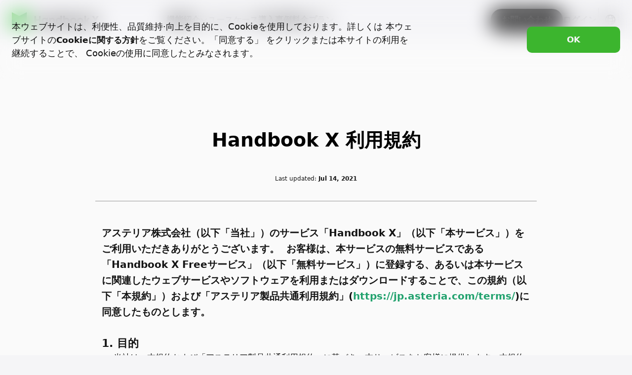

--- FILE ---
content_type: text/html; charset=utf-8
request_url: https://www.handbookx.com/jp/terms-of-service
body_size: 20220
content:
<!DOCTYPE html><!-- Last Published: Tue Jan 06 2026 13:34:31 GMT+0000 (Coordinated Universal Time) --><html data-wf-domain="www.handbookx.com" data-wf-page="670f964b1ff124201333ed11" data-wf-site="66ed15050215b34eb58e95de" lang="ja"><head><meta charset="utf-8"/><title>利用規約 | Handbook X（ハンドブック エックス）</title><link rel="alternate" hrefLang="x-default" href="https://www.handbookx.com/jp/terms-of-service"/><link rel="alternate" hrefLang="ja" href="https://www.handbookx.com/jp/terms-of-service"/><link rel="alternate" hrefLang="en" href="https://www.handbookx.com/en/terms-of-service"/><meta content="利用規約 | Handbook X（ハンドブック エックス）" property="og:title"/><meta content="https://cdn.prod.website-files.com/66ed15050215b34eb58e95de/671612c43da1986b90c760e7_handbook%20X_open%20graph-v2.png" property="og:image"/><meta content="利用規約 | Handbook X（ハンドブック エックス）" property="twitter:title"/><meta content="https://cdn.prod.website-files.com/66ed15050215b34eb58e95de/671612c43da1986b90c760e7_handbook%20X_open%20graph-v2.png" property="twitter:image"/><meta content="width=device-width, initial-scale=1" name="viewport"/><link href="https://cdn.prod.website-files.com/66ed15050215b34eb58e95de/css/hbx-new-site.shared.867615b2b.css" rel="stylesheet" type="text/css" integrity="sha384-hnYVsr+zcGdYMA0qpfOppefkxo/jCAw+vi7MZOFMwuk3OuJ3PtRu7IyY7stiPmvZ" crossorigin="anonymous"/><link href="https://fonts.googleapis.com" rel="preconnect"/><link href="https://fonts.gstatic.com" rel="preconnect" crossorigin="anonymous"/><script src="https://ajax.googleapis.com/ajax/libs/webfont/1.6.26/webfont.js" type="text/javascript"></script><script type="text/javascript">WebFont.load({  google: {    families: ["Noto Sans JP:300,regular,600:japanese,latin"]  }});</script><script src="https://use.typekit.net/uii4mfa.js" type="text/javascript"></script><script type="text/javascript">try{Typekit.load();}catch(e){}</script><script type="text/javascript">!function(o,c){var n=c.documentElement,t=" w-mod-";n.className+=t+"js",("ontouchstart"in o||o.DocumentTouch&&c instanceof DocumentTouch)&&(n.className+=t+"touch")}(window,document);</script><link href="https://cdn.prod.website-files.com/66ed15050215b34eb58e95de/66f4fa7c085fe41c35719ad9_hbx_favicon.png" rel="shortcut icon" type="image/x-icon"/><link href="https://cdn.prod.website-files.com/66ed15050215b34eb58e95de/66f4fa83ce701370ef6ee0c3_hbx_webclip.png" rel="apple-touch-icon"/><script async="" src="https://www.googletagmanager.com/gtag/js?id=G-6K7J4T865C"></script><script type="text/javascript">window.dataLayer = window.dataLayer || [];function gtag(){dataLayer.push(arguments);}gtag('set', 'developer_id.dZGVlNj', true);gtag('js', new Date());gtag('config', 'G-6K7J4T865C');</script><!-- Google Tag Manager -->
<script>(function(w,d,s,l,i){w[l]=w[l]||[];w[l].push({'gtm.start':
new Date().getTime(),event:'gtm.js'});var f=d.getElementsByTagName(s)[0],
j=d.createElement(s),dl=l!='dataLayer'?'&l='+l:'';j.async=true;j.src=
'https://www.googletagmanager.com/gtm.js?id='+i+dl;f.parentNode.insertBefore(j,f);
})(window,document,'script','dataLayer','GTM-NVC6GHR');</script>
<!-- End Google Tag Manager -->


<!-- Google Tag Manager (noscript) -->
<noscript><iframe src="https://www.googletagmanager.com/ns.html?id=GTM-NVC6GHR"
height="0" width="0" style="display:none;visibility:hidden"></iframe></noscript>
<!-- End Google Tag Manager (noscript) -->

</head><body><div class="page_wrap"><div class="page_code_wrap"><div class="page_code_base w-embed"><style>
/* variables */
:root {
	/* grid */
	--column-count: 12;
	--grid-main: repeat(var(--column-count), minmax(0, 1fr));
	--grid-1: repeat(1, minmax(0, 1fr));
	--grid-2: repeat(2, minmax(0, 1fr));
	--grid-3: repeat(3, minmax(0, 1fr));
	--grid-4: repeat(4, minmax(0, 1fr));
	--grid-5: repeat(5, minmax(0, 1fr));
	--grid-6: repeat(6, minmax(0, 1fr));
	--grid-7: repeat(7, minmax(0, 1fr));
	--grid-8: repeat(8, minmax(0, 1fr));
	--grid-9: repeat(9, minmax(0, 1fr));
	--grid-10: repeat(10, minmax(0, 1fr));
	--grid-11: repeat(11, minmax(0, 1fr));
	--grid-12: repeat(12, minmax(0, 1fr));
	--grid-gap-total: calc(var(--grid-gap--main) * (var(--column-count) - 1));
	--grid-width: calc(min(var(--max-width--main), 100vw) - (var(--padding-horizontal--main) * 2));
	--column-width: calc((var(--grid-width) - var(--grid-gap-total)) / var(--column-count) + var(--grid-gap--main));
	--column-width--1: calc(var(--column-width) * 1 - var(--grid-gap--main));
	--column-width--2: calc(var(--column-width) * 2 - var(--grid-gap--main));
	--column-width--3: calc(var(--column-width) * 3 - var(--grid-gap--main));
	--column-width--4: calc(var(--column-width) * 4 - var(--grid-gap--main));
	--column-width--5: calc(var(--column-width) * 5 - var(--grid-gap--main));
	--column-width--6: calc(var(--column-width) * 6 - var(--grid-gap--main));
	--column-width--7: calc(var(--column-width) * 7 - var(--grid-gap--main));
	--column-width--8: calc(var(--column-width) * 8 - var(--grid-gap--main));
	--column-width--9: calc(var(--column-width) * 9 - var(--grid-gap--main));
	--column-width--10: calc(var(--column-width) * 10 - var(--grid-gap--main));
	--column-width--11: calc(var(--column-width) * 11 - var(--grid-gap--main));
	--column-width--12: calc(var(--column-width) * 12 - var(--grid-gap--main));
	--breakout-gutter: minmax(calc(var(--padding-horizontal--main) - var(--grid-gap--main)), 1fr);
	--breakout-remaining: calc(var(--max-width--main) - (var(--padding-horizontal--main) * 2));
	--breakout-start: [full-start] var(--breakout-gutter) [content-start];
	--breakout-end: [content-end] var(--breakout-gutter) [full-end];
	--grid-breakout-single: var(--breakout-start) minmax(0, var(--breakout-remaining)) var(--breakout-end);
	--grid-breakout: var(--breakout-start) repeat(var(--column-count), minmax(0, calc((var(--breakout-remaining) - var(--grid-gap-total)) / var(--column-count)))) var(--breakout-end);
	/* others */
	--font-weight--inherit: inherit;
	--font-weight--100: 100;
	--font-weight--200: 200;
	--font-weight--300: 300;
	--font-weight--400: 400;
	--font-weight--500: 500;
	--font-weight--600: 600;
	--font-weight--700: 700;
	--font-weight--800: 800;
	--font-weight--900: 900;
	--text-transform--none: none;
	--text-transform--uppercase: uppercase;
	--text-transform--capitalize: capitalize;
	--text-transform--lowercase: lowercase;
	--text-transform--inherit: inherit;
	--max-width--none: none;
}

/* default styles */
body {
	font-family: system-ui, -apple-system, BlinkMacSystemFont, Hiragino Kaku Gothic Pro, ヒラギノ角ゴ Pro W3, メイリオ, Meiryo, ＭＳ Ｐゴシック, Helvetica Neue, Helvetica, Arial, sans-serif;
	font-weight: var(--text-main--font-weight);
	text-transform: var(--text-main--text-transform);
	font-smoothing: antialiased;
	-webkit-font-smoothing: antialiased;
}
h1, h2, h3, h4, h5, h6, p, label, figure, blockquote {
	font-size: inherit;
	line-height: inherit;
	font-weight: inherit;
	margin-top: 0;
	margin-bottom: 0;
}
button {
	background-color: unset;
	padding: unset;
	text-align: inherit;
	cursor: pointer;
}
img::selection {
	background: transparent;
}
a:not([class]) {
	text-decoration: underline;
}
.u-rich-text > *:first-child,
.u-rich-text .w-richtext > *:first-child {
	margin-top: 0;
}
.u-rich-text > *:last-child,
.u-rich-text .w-richtext > *:last-child {
	margin-bottom: 0;
}
.w-richtext a {
	position: relative;
	z-index: 0;
}
video {
	width: 100%;
	object-fit: cover;
}
video.wf-empty {
	padding: 0;
}
svg {
	display: block;
}
section, header, footer {
	position: relative;
}
@media (prefers-color-scheme: light) {
	option {
		color: black;
	}
}

/* line clamp */
.u-line-clamp-1, .u-line-clamp-2, .u-line-clamp-3, .u-line-clamp-4 {
	display: -webkit-box;
	overflow: hidden;
	-webkit-line-clamp: 1;
	-webkit-box-orient: vertical;
}
.u-line-clamp-2 { -webkit-line-clamp: 2; }
.u-line-clamp-3 { -webkit-line-clamp: 3; }
.u-line-clamp-4 { -webkit-line-clamp: 4; }

/* focus states */
[tabindex]:focus-visible,
a:focus-visible,
button:focus-visible,
.w-checkbox-input--inputType-custom.w--redirected-focus,
.w-form-formradioinput--inputType-custom.w--redirected-focus {
	outline: 2px solid var(--theme--text);
	outline-offset: 4px;
}
.w-checkbox-input--inputType-custom.w--redirected-focus,
.w-form-formradioinput--inputType-custom.w--redirected-focus {
	box-shadow: none;
}

/* section padding */
[data-padding-top="none"] { padding-top: var(--padding-vertical--none); }
[data-padding-bottom="none"] { padding-bottom: var(--padding-vertical--none); }

[data-padding-top="x-small"] { padding-top: var(--padding-vertical--extra-small); }
[data-padding-bottom="x-small"] { padding-bottom: var(--padding-vertical--extra-small); }

[data-padding-top="small"] { padding-top: var(--padding-vertical--small); }
[data-padding-bottom="small"] { padding-bottom: var(--padding-vertical--small); }

[data-padding-top="main"] { padding-top: var(--padding-vertical--main); }
[data-padding-bottom="main"] { padding-bottom: var(--padding-vertical--main); }

[data-padding-top="large"] { padding-top: var(--padding-vertical--large); }
[data-padding-bottom="large"] { padding-bottom: var(--padding-vertical--large); }

[data-hide-if-empty]:empty,
[data-hide-if-empty]:not(:has(> *:not(.w-condition-invisible))),
[data-hide-if-empty-cms]:not(:has(.w-dyn-item)),
[data-hide-rich-text-media] > *:not(h1,h2,h3,h4,h5,h6,p,blockquote),
.u-embed-js,
.u-embed-css {
	display: none !important;
}

.wf-design-mode .g_clickable_wrap {
	z-index: 0;
}
.g_clickable_wrap a[href="#"] {
	display: none;
}
.g_clickable_wrap a[href="#"] ~ button {
	display: block;
}

/* blog post image */
[data-blog-image="main"]
.wf-design-mode figure div,
.u-rich-blog figure div { 
    grid-column: 3 / span 8!important;
    border-top-left-radius: var(--radius--main)!important;
    border-top-right-radius: var(--radius--main)!important;
    border-bottom-left-radius: var(--radius--main)!important;
    border-bottom-right-radius: var(--radius--main)!important;
    overflow: hidden;
}
.u-rich-blog h1, h2, h3, h4, h5, h6, p, ol, ul, label, blockquote { 
    grid-column: 2 / span 6;
}

.u-rich-blog blockquote {
    background-color: var(--swatch--light-tertiary);
    border-radius: var(--radius--main);
    border-left-color: var(--color-palette--green-hbx1);
    padding-right: var(--padding-horizontal--medium);
    padding-top: var(--padding-horizontal--small);
    padding-bottom: var(--padding-horizontal--small);
}

.u-rich-blog figure,.w-embed { 
    grid-column: 1 / -1; 
}
.u-rich-blog > *:first-child,
.u-rich-blog .w-richtext > *:first-child {
	margin-top: 0;
}
.u-rich-blog > *:last-child,
.u-rich-blog .w-richtext > *:last-child {
	margin-bottom: 0;
}
@media screen and (max-width: 991px) {
	.u-rich-blog h1, h2, h3, h4, h5, h6, p, ol, ul, label, blockquote { 
    	grid-column: 2 / span 8;
	}
	.u-rich-blog figure, .w-embed { 
		grid-column: 1 / -1; 
	}
    
}
@media screen and (max-width: 767px) {
	.u-rich-blog h1, h2, h3, h4, h5, h6, p, ol, ul, label, blockquote { 
    	grid-column: 1 / span 6;
	} 
  .u-rich-blog figure, .w-embed { 
		grid-column: 1 / span 6; 
	}
}


</style></div><div class="page_code_color w-embed"><style>
/* theme light */
:root,
[data-theme="light"],
[data-theme="dark"] [data-theme="invert"] {
	--theme--background: var(--swatch--light);
	--theme--text: var(--swatch--dark);
	--theme--border: var(--swatch--light-secondary);
	/* button primary */
	--button--background: var(--swatch--brand);
	--button--text: var(--swatch--light);
	--button--border: var(--swatch--brand);
	--button--background-hover: var(--swatch--dark);
	--button--text-hover: var(--swatch--light);
	--button--border-hover: var(--swatch--dark);
	/* button secondary */
	--button-secondary--background: var(--swatch--transparent);
	--button-secondary--text: var(--swatch--dark);
	--button-secondary--border: var(--swatch--light-secondary);
	--button-secondary--background-hover: var(--swatch--brand);
	--button-secondary--text-hover: var(--swatch--light);
	--button-secondary--border-hover: var(--swatch--brand);
  /* round border */
  --round-border--border-color: var(--swatch--light);
  /* tab primary */
	--tab--background: var(--swatch--transparent);
	--tab--text: var(--swatch--dark);
	--tab--border: var(--swatch--transparent);
	--tab--background-hover: var(--color-palette--grey-warm);
	--tab--text-hover: var(--swatch--dark);
	--tab--border-hover: var(--color-palette--grey-warm);
}
/* theme dark */
[data-theme="dark"],
[data-theme="invert"],
[data-theme="light"] [data-theme="invert"] {
	--theme--background: var(--swatch--dark);
	--theme--text: var(--swatch--light);
	--theme--border: var(--swatch--dark-secondary);
	/* button primary */
	--button--background: var(--swatch--brand);
	--button--text: var(--swatch--light);
	--button--border: var(--swatch--brand);
	--button--background-hover: var(--swatch--light);
	--button--text-hover: var(--swatch--dark);
	--button--border-hover: var(--swatch--light);
	/* button secondary */
	--button-secondary--background: var(--swatch--transparent);
	--button-secondary--text: var(--swatch--light);
	--button-secondary--border: var(--swatch--dark-secondary);
	--button-secondary--background-hover: var(--swatch--brand);
	--button-secondary--text-hover: var(--swatch--light);
	--button-secondary--border-hover: var(--swatch--brand);
   /* round border */
  --round-border--border-color: var(--swatch--dark);
}
/* button secondary */
[data-button-style="secondary"] {
	--button--background: var(--button-secondary--background);
	--button--text: var(--button-secondary--text);
	--button--border: var(--button-secondary--border);
	--button--background-hover: var(--button-secondary--background-hover);
	--button--text-hover: var(--button-secondary--text-hover);
	--button--border-hover: var(--button-secondary--border-hover);
}
/* button tertiary */
[data-button-style="tertiary"] {
	--button--background: var(--swatch--dark);
	--button--text: var(--swatch--light);
	--button--border: var(--swatch--dark);
	--button--background-hover: var(--swatch--brand);
	--button--text-hover: var(-swatch--light);
	--button--border-hover: var(--swatch--brand);
}
/* blogCard Color Themme */
[blog-card-theme="work-group"] {
	--blog-card-theme--background-f: var(--color-palette--blue-900);
	--blog-card-theme--background-m: var(--swatch--light-tertiary);
	--blog-card-theme--background-tag: var(--color-palette--blue-100);
	--blog-card-theme--title-f: var(--color-palette--blue-300);
	--blog-card-theme--title-m: var(--swatch--brand-text);
	--blog-card-theme--tag-text-f: var(--color-palette--blue-900);
	--blog-card-theme--tag-text-m: var(--color-palette--blue-700);
}

[blog-card-theme="digital-signage"] {
	--blog-card-theme--background-f: var(--color-palette--magenta-700);
	--blog-card-theme--background-m: var(--swatch--light-tertiary);
	--blog-card-theme--background-tag: var(--color-palette--magenta-100);
	--blog-card-theme--title-f: var(--color-palette--magenta-100);
	--blog-card-theme--title-m: var(--swatch--brand-text);
	--blog-card-theme--tag-text-f: var(--color-palette--magenta-900);
	--blog-card-theme--tag-text-m: var(--color-palette--magenta-700);
}

[blog-card-theme="event"] {
	--blog-card-theme--background-f: var(--color-palette--violet-900);
	--blog-card-theme--background-m: var(--swatch--light-tertiary);
	--blog-card-theme--background-tag: var(--color-palette--violet-100);
	--blog-card-theme--title-f: var(--color-palette--violet-300);
	--blog-card-theme--title-m: var(--swatch--brand-text);
	--blog-card-theme--tag-text-f: var(--color-palette--violet-900);
	--blog-card-theme--tag-text-m: var(--color-palette--violet-700);
}

[blog-card-theme="web-clip"] {
	--blog-card-theme--background-f: var(--color-palette--red-900);
	--blog-card-theme--background-m: var(--swatch--light-tertiary);
	--blog-card-theme--background-tag: var(--color-palette--red-100);
	--blog-card-theme--title-f: var(--color-palette--red-300);
	--blog-card-theme--title-m: var(--swatch--brand-text);
	--blog-card-theme--tag-text-f: var(--color-palette--red-900);
	--blog-card-theme--tag-text-m: var(--color-palette--red-700);
}

[blog-card-theme="book"] {
	--blog-card-theme--background-f: var(--color-palette--orange-700);
	--blog-card-theme--background-m: var(--swatch--light-tertiary);
	--blog-card-theme--background-tag: var(--color-palette--orange-100);
	--blog-card-theme--title-f: var(--color-palette--orange-100);
	--blog-card-theme--title-m: var(--swatch--brand-text);
	--blog-card-theme--tag-text-f: var(--color-palette--orange-900);
	--blog-card-theme--tag-text-m: var(--color-palette--orange-700);
}

[blog-card-theme="practice-report"] {
	--blog-card-theme--background-f: var(--color-palette--yellow-900);
	--blog-card-theme--background-m: var(--swatch--light-tertiary);
	--blog-card-theme--background-tag: var(--color-palette--yellow-100);
	--blog-card-theme--title-f: var(--color-palette--yellow-300);
	--blog-card-theme--title-m: var(--swatch--brand-text);
	--blog-card-theme--tag-text-f: var(--color-palette--yellow-900);
	--blog-card-theme--tag-text-m: var(--color-palette--yellow-700);
}

/* Use Cases Card Color Themme */
[usecases-card-theme="personal"] {
	--_color---usecases-card-theme--background-f: var(--color-palette--orange-700);
	--_color---usecases-card-theme--title-f: var(--color-palette--orange-100);
	--_color---usecases-card-theme--tag-text-f: var(--color-palette--orange-300);
}

[usecases-card-theme="team"] {
	--_color---usecases-card-theme--background-f: var(--color-palette--violet-900);
	--_color---usecases-card-theme--title-f: var(--color-palette--violet-300);
	--_color---usecases-card-theme--tag-text-f: var(--color-palette--violet-500);
}

[usecases-card-theme="business"] {
	--_color---usecases-card-theme--background-f: var(--color-palette--blue-900);
	--_color---usecases-card-theme--title-f: var(--color-palette--blue-300);
	--_color---usecases-card-theme--tag-text-f: var(--color-palette--blue-500);
}

/* round border */
[data-page-style="blue100"] {

  --round-border--border-color: var(--color-palette--blue-100);
}
/* round border */
[data-page-style="violet100"] {

  --round-border--border-color: var(--color-palette--violet-100);
}
/* round border */
[data-page-style="orange100"] {

  --round-border--border-color: var(--color-palette--orange-100);
}
/* apply colors */
:is(c, :where([data-theme]:not([data-theme="inherit"]))) {
	background-color: var(--theme--background);
	color: var(--theme--text);
}
</style></div><div class="page_code_responsive w-embed"><style>
/* desktop */
:root {
	/* custom */
}
/* tablet */
@media screen and (max-width: 991px) {
	:root {
		/* custom */
		--padding-horizontal--main: 2rem;
		/* adaptive sizes */
		--size--2rem: 1.75rem;
		--size--2-5rem: 2.18rem;
		--size--3rem: 2.52rem;
		--size--3-5rem: 2.73rem;
		--size--4rem: 3rem;
		--size--4-5rem: 3.375rem;
		--size--5rem: 3.75rem;
		--size--5-5rem: 4.125rem;
		--size--6rem: 4.5rem;
		--size--6-5rem: 4.875rem;
		--size--7rem: 5.25rem;
		--size--7-5rem: 5.625rem;
		--size--8rem: 6rem;
		--size--8-5rem: 6.375rem;
		--size--9rem: 6.75rem;
		--size--9-5rem: 7.125rem;
		--size--10rem: 7.5rem;
		--size--11rem: 8.25rem;
		--size--12rem: 9rem;
		--size--13rem: 9.75rem;
		--size--14rem: 10.5rem;
		--size--15rem: 11.25rem;
		--size--16rem: 12rem;

		--size--6-125rem: 4.5rem;
		--size--5-75rem: 4.125rem;
		--size--4-375rem: 3.75rem;
		--size--2-75rem: 2.2rem;
		--size--2-625rem: 2.18rem;
		--size--1-75rem: 1.6rem;

	}
}
/* landscape */
@media screen and (max-width: 767px) {
	:root {
		/* custom */
		--padding-horizontal--main: 1rem;
		/* adaptive sizes */
		--size--2-5rem: 2rem;
		--size--3rem: 2.25rem;
		--size--3-5rem: 2.375rem;
		--size--4rem: 2.5rem;
		--size--4-5rem: 2.75rem;
		--size--5rem: 3rem;
		--size--5-5rem: 3.25rem;
		--size--6rem: 3.5rem;
		--size--6-5rem: 3.75rem;
		--size--7rem: 4rem;
		--size--7-5rem: 4.25rem;
		--size--8rem: 4.5rem;
		--size--8-5rem: 4.75rem;
		--size--9rem: 5rem;
		--size--9-5rem: 5.25rem;
		--size--10rem: 5.5rem;
		--size--11rem: 5.75rem;
		--size--12rem: 6rem;
		--size--13rem: 6.5rem;
		--size--14rem: 7rem;
		--size--15rem: 7.5rem;
		--size--16rem: 8rem;

		--size--6-125rem: 3.5rem;
		--size--5-75rem: 3.25rem;
		--size--4-375rem: 2.75rem;
		--size--2-75rem: 2rem;
		--size--2-625rem: 2rem;
		--size--1-75rem: 1.6rem;
    --size--1-0625rem: 1rem;

	}
}
/* portrait */
@media screen and (max-width: 479px) {
	:root {
		/* custom */
	}
}
</style></div><div class="page_code_custom w-embed w-script"><style>

</style>

<!-- navbar Features Links  -->
<script>
  document.addEventListener('DOMContentLoaded', function() {
    const hoverTabElements = document.querySelectorAll('[ms-code-onhover="click"]');

    hoverTabElements.forEach(hoverTabElement => {
      hoverTabElement.addEventListener('mouseenter', function() {
        hoverTabElement.click(); // Click on the element when hovering
      });
    });
  });

document.addEventListener('mouseup', function(event) {
    let target = event.target;

    // Traverse up the DOM tree to find an element with the ms-code-navigate attribute
    while (target && !target.getAttribute('ms-code-navigate')) {
        target = target.parentElement;
    }

    // If we found an element with the ms-code-navigate attribute
    if (target) {
        const navigateUrl = target.getAttribute('ms-code-navigate');

        if (navigateUrl) {
            event.preventDefault();
            // Always open in a new tab
            window.open(navigateUrl, '_self');
        }
    }
});
</script>

<!-- footer copyright string get date Year  -->
<script>
  window.onload = function() {
    const year = new Date().getFullYear();
    const Copyright = `© 2009-${year} Asteria Corporation - All Rights Reserved.`;
    document.getElementById("dateYear").textContent = Copyright;
  };
</script>

<div class="code-block">
<pre class="code-block_body">
<!--Make sure to first "Escape" the HTML before pasting below...use this tool:
https://www.freeformatter.com/html-escape.html-->
<code id="snippet1"  class="code-block_code">
<script type="text/javascript" src="//cdn.iubenda.com/cs/tcf/stub-v2.js"></script>
<script type="text/javascript" src="//cdn.iubenda.com/cs/iubenda_cs.js" charset="UTF-8" async></script>

<script>
// Get the lang attribute from the HTML element
const htmlLang = document.documentElement.lang;
// Check the lang attribute and run a script accordingly
if (htmlLang === 'en') {
    var _iub = _iub || [];
_iub.csConfiguration = {"consentOnContinuedBrowsing":false,"enableTcf":true,"whitelabel":false,"lang":"en","siteId":2303580,"cookiePolicyId":89404286,"cookiePolicyUrl":"https://www.handbookx.com/en/cookie-policy", "banner":{ "acceptButtonDisplay":true,"customizeButtonDisplay":true,"acceptButtonColor":"#3cb52e","acceptButtonCaptionColor":"white","customizeButtonColor":"#dcdcdc","customizeButtonCaptionColor":"rgba(0.9, 0.9, 0.9, 0.54)","rejectButtonColor":"#0073CE","rejectButtonCaptionColor":"white","position":"float-bottom-center","textColor":"rgba(0.9, 0.9, 0.9, 0.91)","backgroundColor":"#ffffff" }};
    console.log('This page is in English. You can run English-specific code here.');
    
// Add your English-specific code here
} else if (htmlLang === 'jp') {
    console.log('This page is in japanese. You can run japanese-specific code here.');
// Add your japanese-specific code here
} else {
    console.log('This page is in a language other than English or japanese.');
// Add code for other languages here
}
</script>
</code></pre>
</div></div></div><div class="styleguide_guide_wrap"><div class="w-embed"><style>
html:not(.wf-design-mode) .styleguide_guide_wrap {
	display: none;
}
.styleguide_guide_layout {
	counter-reset: gridguides;
}
.styleguide_guide_layout > div::before {
  counter-increment: gridguides;
  content: counter(gridguides);
}
</style></div><div data-padding-bottom="none" data-padding-top="none" class="styleguide_guide_contain u-container"><div class="styleguide_guide_layout u-grid-custom"><div class="styleguide_guide_column u-vflex-center-bottom"></div><div class="styleguide_guide_column u-vflex-center-bottom"></div><div class="styleguide_guide_column u-vflex-center-bottom"></div><div class="styleguide_guide_column u-vflex-center-bottom"></div><div class="styleguide_guide_column u-vflex-center-bottom"></div><div class="styleguide_guide_column u-vflex-center-bottom"></div><div class="styleguide_guide_column u-vflex-center-bottom"></div><div class="styleguide_guide_column u-vflex-center-bottom"></div><div class="styleguide_guide_column u-vflex-center-bottom"></div><div class="styleguide_guide_column u-vflex-center-bottom"></div><div class="styleguide_guide_column u-vflex-center-bottom"></div><div class="styleguide_guide_column u-vflex-center-bottom"></div><div class="styleguide_guide_column u-vflex-center-bottom"></div><div class="styleguide_guide_column u-vflex-center-bottom"></div><div class="styleguide_guide_column u-vflex-center-bottom"></div><div class="styleguide_guide_column u-vflex-center-bottom"></div><div class="styleguide_guide_column u-vflex-center-bottom"></div><div class="styleguide_guide_column u-vflex-center-bottom"></div><div class="styleguide_guide_column u-vflex-center-bottom"></div><div class="styleguide_guide_column u-vflex-center-bottom"></div><div class="styleguide_guide_column u-vflex-center-bottom"></div><div class="styleguide_guide_column u-vflex-center-bottom"></div><div class="styleguide_guide_column u-vflex-center-bottom"></div><div class="styleguide_guide_column u-vflex-center-bottom"></div></div></div></div><div id="Cookie-Dialog" data-theme="dark" class="section_bottom-dialog u-zindex-over-nav u-backdrop-filter"><div data-padding-bottom="x-small" data-padding-top="x-small" class="cookie_content_contain u-container"><div class="cookie_content_layout u-grid-desktop"><div class="cookie_content_text u-column-custom u-text-bodymain">本ウェブサイトは、利便性、品質維持·向上を目的に、Cookieを使用しております。詳しくは 本ウェブサイトの<a href="/jp/cookie-policy" class="linktocookiepolicypage u-text-body02">Cookieに関する方針</a>をご覧ください。「同意する」 をクリックまたは本サイトの利用を継続することで、 Cookieの使用に同意したとみなされます。</div><div data-w-id="68d3b81d-6058-98ff-5ee8-8ad30454ac9f" class="cookie_button_warp u-column-custom u-vflex-stretch-center"><div id="Accept-Cookie" data-button-style="primary" class="btn_main_wrap u-button-style u-radius-main u-position-relative u-display-inline-block"><div class="g_clickable_wrap u-cover-absolute u-radius-inherit u-zindex-3"><a target="" href="#" class="g_clickable_link u-cover-absolute u-radius-inherit u-display-block w-inline-block"><span class="g_clickable_text u-sr-only">OK</span></a><button type="button" class="g_clickable_btn u-cover-absolute u-radius-inherit u-display-none"><span class="g_clickable_text u-sr-only">OK</span></button></div><div aria-hidden="true" class="btn_main_layout u-gap-xsmall u-hflex-center-center u-position-relative"><div class="btn_main_text u-text-body02 u-text-align-center">OK</div></div></div></div></div></div></div><div data-wf--navbar--variant="base" data-animation="default" data-collapse="medium" data-duration="0" data-easing="ease" data-easing2="ease" role="banner" class="nav_2_wrap u-position-sticky w-nav"><div data-padding-bottom="none" data-padding-top="none" class="nav_2_contain u-container u-grid-custom"><a aria-label="Home Page" href="/jp" class="nav_2_logo_wrap u-vflex-center-center u-column-1 w-inline-block"><svg xmlns="http://www.w3.org/2000/svg" xmlns:xlink="http://www.w3.org/1999/xlink" width="100%" viewBox="0 0 278.000032 47.0000253" version="1.1"><g id="Slices" stroke="none" stroke-width="1" fill="none" fill-rule="evenodd"><g id="Pro-Display-XDR" transform="translate(-175, -552)"><g id="logo_editor-branding" transform="translate(164, 535)"><g id="logo" transform="translate(11, 17)"><polygon id="Fill-1" fill="#000000" points="86.6818472 12.2741728 91.9665845 12.2741728 91.9665845 36.6357885 86.6818472 36.6357885 86.6818472 26.5620021 77.4759302 26.5620021 77.4759302 36.6357885 72.1911929 36.6357885 72.1911929 12.2741728 77.4759302 12.2741728 77.4759302 21.6691829 86.6818472 21.6691829"></polygon><path d="M101.624831,30.8851364 C102.597032,31.8650288 103.82125,32.3546586 105.298755,32.3546586 C106.775942,32.3546586 108.000795,31.8678754 108.972678,30.8936765 C109.944245,29.9201102 110.430187,28.691291 110.430187,27.2075355 C110.430187,25.7237799 109.944245,24.4949608 108.972678,23.5207618 C108.000795,22.5471955 106.775942,22.0597797 105.298755,22.0597797 C103.82125,22.0597797 102.597032,22.5494096 101.624831,23.5293019 C100.653264,24.5091942 100.167322,25.7354829 100.167322,27.2075355 C100.167322,28.679588 100.653264,29.9058767 101.624831,30.8851364 L101.624831,30.8851364 Z M111.623617,17.8125254 L115.442276,17.8125254 L115.442276,36.6019129 L111.436033,36.6019129 L110.99294,34.9204709 C109.276432,36.4152969 107.242205,37.1630262 104.889624,37.1630262 C103.025524,37.1630262 101.3379,36.7322279 99.8264329,35.8718963 C98.3146489,35.0112485 97.1329626,33.8188037 96.2804218,32.2955108 C95.4281984,30.7722179 95.001928,29.0762261 95.001928,27.2075355 C95.001928,25.3499152 95.4281984,23.6653102 96.2804218,22.1530877 C97.1329626,20.6411816 98.3146489,19.4575931 99.8264329,18.6026387 C101.3379,17.7476842 103.025524,17.3200488 104.889624,17.3200488 C107.287593,17.3200488 109.350386,18.0842257 111.078004,19.6132119 L111.623617,17.8125254 Z" id="Fill-2" fill="#000000"></path><path d="M130.359899,17.4047535 C132.496329,17.4047535 134.195698,18.1157922 135.457369,19.5366045 C136.718723,20.9580493 137.3494,22.8640632 137.3494,25.2533809 L137.3494,36.6360099 L132.252248,36.6360099 L132.252248,26.0691144 C132.252248,23.2607013 131.155307,21.855704 128.962062,21.855704 C127.655002,21.855704 126.623764,22.2950424 125.867714,23.1721378 C125.11198,24.050182 124.733955,25.2480039 124.733955,26.7659197 L124.733955,36.6360099 L119.636802,36.6360099 L119.636802,17.846306 L123.131712,17.846306 L124.120418,20.1742619 C124.847585,19.3136141 125.754084,18.6367356 126.839597,18.1436265 C127.924794,17.65115 129.098227,17.4047535 130.359899,17.4047535" id="Fill-4" fill="#000000"></path><path d="M146.718176,30.9277418 C147.690377,31.9019408 148.914596,32.3887239 150.3921,32.3887239 C151.869287,32.3887239 153.09414,31.8987778 154.066024,30.9192018 C155.037591,29.9399421 155.523532,28.7136533 155.523532,27.2416008 C155.523532,25.7692319 155.037591,24.5429432 154.066024,23.5633672 C153.09414,22.5834749 151.869287,22.0935287 150.3921,22.0935287 C148.914596,22.0935287 147.690377,22.5809445 146.718176,23.5545108 C145.74661,24.5290261 145.260668,25.7575289 145.260668,27.2416008 C145.260668,28.7253564 145.74661,29.9541755 146.718176,30.9277418 L146.718176,30.9277418 Z M155.148681,11.0683169 L160.245834,11.0683169 L160.245834,36.6359783 L156.478277,36.6359783 L155.881561,35.0728318 C154.210759,36.4888995 152.23906,37.1967753 149.96583,37.1967753 C147.113024,37.1967753 144.749334,36.2510432 142.874125,34.359579 C140.998599,32.4684311 140.060994,30.0955609 140.060994,27.2416008 C140.060994,25.8372361 140.310789,24.5201697 140.811332,23.2913506 C141.311239,22.0628478 141.996192,21.012421 142.865238,20.1403864 C143.735236,19.2680355 144.783296,18.5797703 146.010688,18.0755907 C147.238398,17.5720437 148.556567,17.3202702 149.96583,17.3202702 C151.886427,17.3202702 153.614362,17.835204 155.148681,18.865704 L155.148681,11.0683169 Z" id="Fill-6" fill="#000000"></path><path d="M170.611632,30.8937714 C171.588911,31.8679703 172.816304,32.3547535 174.294126,32.3547535 C175.771313,32.3547535 176.996166,31.8679703 177.967732,30.8937714 C178.939616,29.920205 179.425558,28.7024564 179.425558,27.2414743 C179.425558,25.7577187 178.939616,24.5288996 177.967732,23.5547006 C176.996166,22.5811343 175.771313,22.0937185 174.294126,22.0937185 C172.816304,22.0937185 171.588911,22.5836647 170.611632,23.5632407 C169.634035,24.543133 169.145554,25.7694217 169.145554,27.2414743 C169.145554,28.7024564 169.634035,29.920205 170.611632,30.8937714 M174.703256,17.3201437 C176.589574,17.3201437 178.288625,17.7474628 179.800409,18.6027336 C181.311876,19.457688 182.49134,20.6412765 183.338168,22.1528663 C184.184678,23.6650888 184.608092,25.3617131 184.608092,27.2414743 C184.608092,29.1212354 184.184678,30.8172272 183.338168,32.3294496 C182.49134,33.8410395 181.311876,35.0249442 179.800409,35.8798987 C178.288625,36.7354857 176.589574,37.1628048 174.703256,37.1628048 C172.441452,37.1628048 170.475149,36.4659995 168.804664,35.0730216 L168.19081,36.6358518 L164.440392,36.6358518 L164.440392,11.0681904 L169.537545,11.0681904 L169.537545,18.8658938 C171.049011,17.8353937 172.770915,17.3201437 174.703256,17.3201437" id="Fill-8" fill="#000000"></path><path d="M192.910969,30.9530773 C193.854287,31.9105125 195.059144,32.3887556 196.525222,32.3887556 C197.9913,32.3887556 199.195839,31.9105125 200.139157,30.9530773 C201.082475,29.9962748 201.554133,28.7592319 201.554133,27.2416324 C201.554133,25.7237166 201.082475,24.4863574 200.139157,23.5292386 C199.195839,22.5724361 197.9913,22.0935604 196.525222,22.0935604 C195.059144,22.0935604 193.854287,22.5724361 192.910969,23.5292386 C191.967334,24.4863574 191.495993,25.7237166 191.495993,27.2416324 C191.495993,28.7592319 191.967334,29.9962748 192.910969,30.9530773 M196.525222,37.162963 C194.604307,37.162963 192.865264,36.7321646 191.308409,35.8718331 C189.751236,35.0111852 188.532414,33.8219034 187.651942,32.3039876 C186.770835,30.7863881 186.330599,29.0992527 186.330599,27.2416324 C186.330599,25.361555 186.770835,23.6652469 187.651942,22.1530245 C188.532414,20.6411183 189.751236,19.4575299 191.308409,18.6025754 C192.865264,17.747621 194.604307,17.3199856 196.525222,17.3199856 C198.434393,17.3199856 200.167406,17.747621 201.724895,18.6025754 C203.28175,19.4575299 204.503429,20.6442813 205.389932,22.1615645 C206.276435,23.6794803 206.719845,25.3726254 206.719845,27.2416324 C206.719845,29.0992527 206.276435,30.7863881 205.389932,32.3039876 C204.503429,33.8219034 203.28175,35.0111852 201.724895,35.8718331 C200.167406,36.7321646 198.434393,37.162963 196.525222,37.162963" id="Fill-10" fill="#000000"></path><path d="M215.00571,30.9530773 C215.949028,31.9105125 217.153884,32.3887556 218.619962,32.3887556 C220.086041,32.3887556 221.29058,31.9105125 222.233897,30.9530773 C223.177215,29.9962748 223.648874,28.7592319 223.648874,27.2416324 C223.648874,25.7237166 223.177215,24.4863574 222.233897,23.5292386 C221.29058,22.5724361 220.086041,22.0935604 218.619962,22.0935604 C217.153884,22.0935604 215.949028,22.5724361 215.00571,23.5292386 C214.062075,24.4863574 213.590733,25.7237166 213.590733,27.2416324 C213.590733,28.7592319 214.062075,29.9962748 215.00571,30.9530773 M218.619962,37.162963 C216.699048,37.162963 214.960004,36.7321646 213.403149,35.8718331 C211.845977,35.0111852 210.627154,33.8219034 209.746682,32.3039876 C208.865575,30.7863881 208.425339,29.0992527 208.425339,27.2416324 C208.425339,25.361555 208.865575,23.6652469 209.746682,22.1530245 C210.627154,20.6411183 211.845977,19.4575299 213.403149,18.6025754 C214.960004,17.747621 216.699048,17.3199856 218.619962,17.3199856 C220.529133,17.3199856 222.262146,17.747621 223.819636,18.6025754 C225.376491,19.4575299 226.59817,20.6442813 227.484673,22.1615645 C228.371175,23.6794803 228.814585,25.3726254 228.814585,27.2416324 C228.814585,29.0992527 228.371175,30.7863881 227.484673,32.3039876 C226.59817,33.8219034 225.376491,35.0111852 223.819636,35.8718331 C222.262146,36.7321646 220.529133,37.162963 218.619962,37.162963" id="Fill-12" fill="#000000"></path><polygon id="Fill-14" fill="#000000" points="249.528407 36.6359466 243.357167 36.6359466 237.322092 27.6492777 237.322092 36.6359466 232.224622 36.6359466 232.224622 11.0682853 237.322092 11.0682853 237.322092 26.1882956 242.981998 17.8465591 248.846628 17.8465591 242.470664 26.7997004"></polygon><polygon id="Fill-16" fill="#000000" points="278.000032 36.6359466 272.067478 36.6359466 267.242655 28.2774463 262.367049 36.6359466 256.417355 36.6359466 264.020711 23.8603397 256.894727 12.2743309 262.844421 12.2743309 267.208694 19.7832539 271.606928 12.2743309 277.403317 12.2743309 270.379536 24.0475884"></polygon><path d="M47.0424139,0.0605647862 C47.3560067,-0.0956866019 47.6102454,0.0605647862 47.6102454,0.412288559 L47.6102454,23.4998545 L0.567831527,46.9394605 C0.25423871,47.0957119 0,46.9394605 0,46.5877367 L0,23.4998545 L47.0424139,0.0605647862 Z" id="Fill-18" fill="#00812D"></path><path d="M0.567895007,0.0605647862 C0.254302191,-0.0956866019 6.34803273e-05,0.0605647862 6.34803273e-05,0.412288559 L6.34803273e-05,23.4998545 L47.0424774,46.9394605 C47.3560702,47.0957119 47.6103089,46.9394605 47.6103089,46.5877367 L47.6103089,23.4998545 L0.567895007,0.0605647862 Z" id="Fill-21" fill="#3CB52E"></path><polygon id="Fill-24" fill="#24A02E" points="23.8051544 11.6388243 3.17401636e-05 23.5000126 23.8051544 35.361201 47.6102771 23.5000126"></polygon></g></g></g></g></svg></a><nav role="navigation" class="nav_2_menu_wrap u-hflex-left-stretch u-column-3 w-nav-menu"><ul role="list" class="nav_2_menu_list u-hflex-left-stretch u-gap-main w-list-unstyled"><li class="nav_2_menu_link-item u-hflex-left-stretch is-first"><ul role="list" class="nav_2_features_list u-gap-small"><li class="nav_2_menu_link-item u-hflex-left-stretch"><div class="nav_2_features_title u-text-caption01 u-color-faded">機能紹介</div></li><li class="nav_2_menu_link-item"><a href="/jp/features/creating-a-book" class="nav_2_link_wrap u-hflex-left-center u-text-body02 is--h6 w-inline-block"><div class="nav_2_link_text">ブックをつくる</div></a></li><li class="nav_2_menu_link-item"><a href="/jp/features/sharing-a-book" class="nav_2_link_wrap u-hflex-left-center u-text-body02 is--h6 w-inline-block"><div class="nav_2_link_text">ブックを共有する</div></a></li><li class="nav_2_menu_link-item"><a href="/jp/features/calendar" class="nav_2_link_wrap u-hflex-left-center u-text-body02 is--h6 w-inline-block"><div class="nav_2_link_text">カレンダー</div></a></li><li class="nav_2_menu_link-item"><div class="g_divider_wapper u-vflex-stretch-center"><div class="g_divider_h"></div></div></li></ul><div data-delay="0" data-hover="true" class="nav_2_dropdown_wrap w-dropdown"><div class="nav_2_dropdown_toggle u-text-body02 w-dropdown-toggle"><div class="nav_2_link_text">機能紹介</div><div class="nav_2_dropdown_icon"><svg xmlns="http://www.w3.org/2000/svg" width="100%" viewBox="0 0 50 50" fill="none"><path d="M6 18L24.5 35L43 18" stroke="currentColor" vector-effect="non-scaling-stroke" stroke-width="var(--svg-stroke-width--main)"></path></svg></div></div><nav class="nav_2_dropdown_content u-backdrop-filter w-dropdown-list"><div data-padding-bottom="x-small" data-padding-top="x-small" class="nav_2_dropdown_contain u-container"><div class="nav_2_dropdown_layout u-grid-custom"><div data-current="Tab 3" data-easing="ease" data-duration-in="300" data-duration-out="100" class="nav_2_tab_warp u-grid-subgrid w-tabs"><div class="nav_2_tab_menu u-column-full u-vflex-stretch-top u-gap-xsmall w-tab-menu"><a data-w-tab="Tab 1" ms-code-onhover="click" ms-code-navigate="https://www.handbookx.com/jp/features/creating-a-book" class="nav_2_dropdown_link u-text-h6 u-radius-medium u-transations-color w-inline-block w-tab-link"><div>ブックをつくる</div></a><a data-w-tab="Tab 2" ms-code-onhover="click" ms-code-navigate="https://www.handbookx.com/jp/features/sharing-a-book" class="nav_2_dropdown_link u-text-h6 u-radius-medium u-transations-color w-inline-block w-tab-link"><div>ブックを共有する</div></a><a data-w-tab="Tab 3" ms-code-onhover="click" ms-code-navigate="https://www.handbookx.com/jp/features/calendar" class="nav_2_dropdown_link u-text-h6 u-radius-medium u-transations-color w-inline-block w-tab-link w--current"><div>カレンダー</div></a></div><div class="nav_2_summary_contents u-column-full w-tab-content"><div data-w-tab="Tab 1" class="nav_2_summary_pane w-tab-pane"><div class="nav_2_summary_layout u-vflex-center-between u-gap-small"><div data-hide-rich-text-media="true" class="nav_2_summary_text u-text-body02 u-color-faded w-richtext"><p>プライベートで撮った写真、好きな動画、WebサイトやSNSのリンク、仕事で使うPDFなど、あらゆる情報を「ブック」にまとめて収納・整理できます。</p></div><img sizes="100vw" srcset="https://cdn.prod.website-files.com/66ed15050215b34eb58e95de/670fc01e908c1a1619f6bab0_img_nav_create%402x-p-500.png 500w, https://cdn.prod.website-files.com/66ed15050215b34eb58e95de/670fc01e908c1a1619f6bab0_img_nav_create%402x-p-800.png 800w, https://cdn.prod.website-files.com/66ed15050215b34eb58e95de/670fc01e908c1a1619f6bab0_img_nav_create%402x.png 1020w" alt="" src="https://cdn.prod.website-files.com/66ed15050215b34eb58e95de/670fc01e908c1a1619f6bab0_img_nav_create%402x.png" loading="lazy" class="nav_2_summary_picture u-radius-medium"/></div></div><div data-w-tab="Tab 2" class="nav_2_summary_pane w-tab-pane"><div class="nav_2_summary_layout u-vflex-center-between u-gap-small"><div data-hide-rich-text-media="true" class="nav_2_summary_text u-text-body02 u-color-faded w-richtext"><p>⾃分がつくった「ブック」を友達や家族、会社のメンバーと共有できます。必要に応じて閲覧制限や共有期間を設定することで、安⼼して管理することが可能です。</p></div><img sizes="100vw" srcset="https://cdn.prod.website-files.com/66ed15050215b34eb58e95de/670fc01ec0ba7d9b8af50543_img_nav_sharing%402x-p-500.png 500w, https://cdn.prod.website-files.com/66ed15050215b34eb58e95de/670fc01ec0ba7d9b8af50543_img_nav_sharing%402x-p-800.png 800w, https://cdn.prod.website-files.com/66ed15050215b34eb58e95de/670fc01ec0ba7d9b8af50543_img_nav_sharing%402x.png 1020w" alt="" src="https://cdn.prod.website-files.com/66ed15050215b34eb58e95de/670fc01ec0ba7d9b8af50543_img_nav_sharing%402x.png" loading="lazy" class="nav_2_summary_picture u-radius-medium"/></div></div><div data-w-tab="Tab 3" class="nav_2_summary_pane w-tab-pane w--tab-active"><div class="nav_2_summary_layout u-vflex-center-between u-gap-small"><div data-hide-rich-text-media="true" class="nav_2_summary_text u-text-body02 u-color-faded w-richtext"><p>Googleカレンダーと同期し、Handbook Xでスケジュールを管理できます。スケジュールにブックを追加することで、予定と⼀緒に情報を⾒ることができます。</p></div><img sizes="100vw" srcset="https://cdn.prod.website-files.com/66ed15050215b34eb58e95de/688713bf6658f39490175766_img_nav_calendar-25%402x-p-500.jpg 500w, https://cdn.prod.website-files.com/66ed15050215b34eb58e95de/688713bf6658f39490175766_img_nav_calendar-25%402x-p-800.jpg 800w, https://cdn.prod.website-files.com/66ed15050215b34eb58e95de/688713bf6658f39490175766_img_nav_calendar-25%402x.jpg 1020w" alt="" src="https://cdn.prod.website-files.com/66ed15050215b34eb58e95de/688713bf6658f39490175766_img_nav_calendar-25%402x.jpg" loading="eager" class="nav_2_summary_picture u-radius-medium"/></div></div></div></div></div></div></nav></div></li><li class="nav_2_menu_link-item u-hflex-left-stretch u-display-none"><div data-hover="false" data-delay="0" class="nav_2_link_wrap u-hflex-left-center u-text-body02 is--h6 is-temp-use w-dropdown"><div class="nav_2_dropdown_toggle u-color-faded w-dropdown-toggle"><div>活⽤⽅法</div></div><nav class="dropdown-list u-radius-small w-dropdown-list"><div class="coming-soon u-text-caption01">Coming Soon</div></nav></div><a href="#" class="nav_2_link_wrap u-hflex-left-center u-text-body02 is--h6 w-inline-block"><div class="nav_2_link_text u-color-faded">活⽤⽅法</div></a></li><li class="nav_2_menu_link-item u-hflex-left-stretch"><a href="/jp/use-cases" class="nav_2_link_wrap u-hflex-left-center u-text-body02 is--h6 w-inline-block"><div class="nav_2_link_text">ユースケース</div></a></li><li class="nav_2_menu_link-item u-hflex-left-stretch"><a href="/jp/case" class="nav_2_link_wrap u-hflex-left-center u-text-body02 is--h6 w-inline-block"><div class="nav_2_link_text">導⼊事例</div></a></li><li class="nav_2_menu_link-item u-hflex-left-stretch"><a href="/jp/pricing" class="nav_2_link_wrap u-hflex-left-center u-text-body02 is--h6 w-inline-block"><div class="nav_2_link_text">料⾦プラン</div></a></li><li class="nav_2_menu_btn-item u-hflex-left-center is-contactusbtn"><div data-button-style="tertiary" class="btn_round_wrap u-button-style u-radius-round u-position-relative"><div class="g_clickable_wrap u-cover-absolute u-radius-inherit u-zindex-3"><a target="_blank" href="https://handbook.jp/feedback/" class="g_clickable_link u-cover-absolute u-radius-inherit u-display-block w-inline-block"><span class="g_clickable_text u-sr-only">お問い合わせ</span></a><button type="button" class="g_clickable_btn u-cover-absolute u-radius-inherit u-display-none"><span class="g_clickable_text u-sr-only">お問い合わせ</span></button></div><div aria-hidden="true" class="btn_main_layout u-gap-xsmall u-hflex-center-center u-position-relative"><div class="btn_main_text u-text-body02 fornav">お問い合わせ</div></div></div></li><li class="nav_2_menu_btn-item u-hflex-left-center"><a href="https://my.handbookx.com/login?language=ja" class="nav_2_link_wrap u-hflex-left-center u-text-body02 is--h6 w-inline-block"><div class="nav_2_link_text">ログイン</div></a></li><li class="nav_2_menu_btn-item u-hflex-center-stretch"><div class="g_divider_wapper u-hflex-center-stretch"><div class="g_divider_h"></div></div></li><li class="nav_2_menu_btn-item u-hflex-left-center"><div class="locales-wrapper w-locales-list"><div data-delay="0" data-hover="false" class="locales_dropdown_wrap u-zindex-2 w-dropdown"><div class="locales_trigger_wrap w-hidden-medium w-hidden-small w-hidden-tiny w-dropdown-toggle"><svg xmlns="http://www.w3.org/2000/svg" xmlns:xlink="http://www.w3.org/1999/xlink" width="100%" viewBox="0 0 20 20" version="1.1"><g id="StyleGuide" stroke="none" stroke-width="1" fill="none" fill-rule="evenodd"><g id="Icons" transform="translate(-110, -263)"><g id="ic_Language" transform="translate(110, 263)"><rect id="Rectangle" fill="currentColor" opacity="0" x="0" y="0" width="20" height="20"></rect><g id="Group" transform="translate(2, 2)" stroke="currentColor" stroke-width="1.28"><circle id="Oval" cx="8" cy="8" r="8"></circle><ellipse id="Oval" cx="8" cy="8" rx="3.73333333" ry="8"></ellipse><path d="M0.0032,9.85173333 C5.03786667,11.4133333 10.1984,11.3514667 15.4837333,9.6672 M1.06986667,4.51413333 C5.58293333,6.01813333 10.2090667,5.95626667 14.9472,4.32746667" id="Shape"></path></g></g></g></g></svg></div><nav class="locales_menu_wrap u-text-body02 u-backdrop-filter w-dropdown-list"><div role="list" class="locales_lists_wrap w-locales-items"><div role="listitem" class="locales_lists_items w-locales-item"><a hreflang="ja" href="/jp/terms-of-service" aria-current="page" class="locales_lists_links u-text-bodymain w--current">日本語</a></div><div role="listitem" class="locales_lists_items w-locales-item"><a hreflang="en" href="/en/terms-of-service" class="locales_lists_links u-text-bodymain">English</a></div></div></nav></div></div></li></ul></nav><div class="nav_2_btn_wrap u-hflex-right-center xxxxxxx"><div class="nav_2_btn_contactus"><div data-button-style="tertiary" class="btn_round_wrap u-button-style u-radius-round u-position-relative"><div class="g_clickable_wrap u-cover-absolute u-radius-inherit u-zindex-3"><a target="_blank" href="https://handbook.jp/feedback/" class="g_clickable_link u-cover-absolute u-radius-inherit u-display-block w-inline-block"><span class="g_clickable_text u-sr-only">お問い合わせ</span></a><button type="button" class="g_clickable_btn u-cover-absolute u-radius-inherit u-display-none"><span class="g_clickable_text u-sr-only">お問い合わせ</span></button></div><div aria-hidden="true" class="btn_main_layout u-gap-xsmall u-hflex-center-center u-position-relative"><div class="btn_main_text u-text-body02 fornav">お問い合わせ</div></div></div></div><div class="nav_2_btn_links w-nav-button"><div class="hamburger_11_wrap"><div class="hamburger_11_line"><div class="hamburger_11_inner"></div></div><div class="hamburger_embed w-embed"><style>
.hamburger_11_wrap {
	--thickness: 0.15rem;
	--gap: 0.5rem;
	--rotate: 45;
  --width: 100%;
}
.w--open .hamburger_11_line > *,
.hamburger_11_line {
  transition-delay: 200ms;
}
.w--open .hamburger_11_line {
  transition-delay: 0ms;
}
.w--open .hamburger_11_line:first-child {
	transform: translateY(calc(var(--thickness) * 0.5 + var(--gap) * 0.5));
}
.w--open .hamburger_11_line:first-child > * {
	transform: rotate(calc(var(--rotate) * 1deg));
}
.w--open .hamburger_11_line:last-child {
	transform: translateY(calc(var(--thickness) * -0.5  + var(--gap) * -0.5));
}
.w--open .hamburger_11_line:last-child > * {
	transform: rotate(calc(var(--rotate) * -1deg));
}
</style></div><div class="hamburger_11_line"><div class="hamburger_11_inner"></div></div></div></div></div></div><div class="nav_2_background u-cover-absolute u-backdrop-filter"></div></div><main id="main" class="page_main"><div class="section_tos lang-jp"><div class="container-terms-and-docs w-container"><h1 class="handbookx_h1 black lang-jp">Handbook X 利用規約<br/></h1><div class="last-updated center">Last updated: <strong>Jul 14, 2021</strong></div><div class="divider"></div><p class="heading-terms-and-docs-2">アステリア株式会社（以下「当社」）のサービス「Handbook X」（以下「本サービス」）をご利用いただきありがとうございます。  お客様は、本サービスの無料サービスである「Handbook X Freeサービス」（以下「無料サービス」）に登録する、あるいは本サービスに関連したウェブサービスやソフトウェアを利用またはダウンロードすることで、この規約（以下「本規約」）および「アステリア製品共通利用規約」(<a href="https://jp.asteria.com/terms/" target="_blank" class="handbook-x_links">https://jp.asteria.com/terms/</a>)に同意したものとします。</p><p class="title-terms-and-docs-2">1. 目的</p><ol role="list" class="ordered-list no"><li class="contents-terms-and-docs no">当社は、本規約および「アステリア製品共通利用規約」に基づき、本サービスをお客様に提供します。本規約は「アステリア製品共通利用規約」に優先するものとし、本契約に規定のない事項について「アステリア製品共通利用規約」が適用されるものとします。</li></ol><p class="title-terms-and-docs-2">2. サブスクリプションの購入</p><ol role="list" class="ordered-list"><li class="contents-terms-and-docs">お客様は、別途定める料金表に従って、本サービスを特定の条件（利用できる機能や利用者数、保存容量など）で特定の期間利用することができる権利（以下「サブスクリプション」）を購入することができます。</li><li><div class="contents-terms-and-docs">サブスクリプションの購入方法は以下の3通りの方法があります。</div><ul role="list" class="unordered-list-3"><li class="contents-terms-and-docs">アプリストア(App Store、Google Playなど当社以外の者が提供するサービス（以     下「第三者サービス」）を利用して購入（以下「アプリストア購入」）</li><li class="contents-terms-and-docs">Handbook Xユーザサイトからの購入（以下「ユーザサイト購入」）</li><li class="contents-terms-and-docs">Handbook X販売代理店からの購入（以下「販売代理店購入」）</li></ul></li></ol><p class="title-terms-and-docs-2">3. アプリストア購入のサブスクリプション</p><ol role="list" class="ordered-list"><li class="contents-terms-and-docs">アプリストア購入の場合、本規約に加え、第三者サービスに適用される規約が合わせて適用されます。</li><li class="contents-terms-and-docs">アプリストア購入のサブスクリプションは、購入日を起点とし、暦月の単位で、サブスクリプションの料金が課金されます。</li><li class="contents-terms-and-docs">アプリストア購入のサブスクリプションを解約するには、第三者サービスを通じて解約しなければなりません。</li></ol><p class="title-terms-and-docs-2">4. ユーザサイト購入のサブスクリプション</p><ol role="list" class="ordered-list"><li class="contents-terms-and-docs">ユーザサイト購入のサブスクリプションは、購入日からその月末までのサブスクリプションの料金を無償とします（以下「無償提供期間」）。ただし、無償提供期間を経過した後は、購入したサブスクリプションは自動的に更新され、購入日の属する月の翌月1日を起点とした暦月の単位で、サブスクリプションの料金が課金されます。</li><li class="contents-terms-and-docs">ユーザサイト購入のサブスクリプションの料金は前払いとし、本サービスを利用する月の前月末日までに支払いを完了しなければなりません。</li><li class="contents-terms-and-docs">前項の料金の支払いは、クレジットカード、または当社からの請求書に記載された銀行口座に振り込む方法によって行うものとし、クレジットカード手数料及び振込手数料はお客様が負担するものとします。</li><li class="contents-terms-and-docs">お客様は、サブスクリプションの購入後は、本サービスを利用しなかったなど、いかなる理由があっても料金の支払いを拒むことはできません。また、お客様がすでに支払済の料金はいかなる理由があっても返金されません。</li><li class="contents-terms-and-docs">当社は、お客様の承諾なくサブスクリプションの条件や料金の変更を行うことがあります。変更をするときは、当社は、その効力発生時期を定め、かつ、変更する旨及び変更後の条件や料金の内容並びにその効力発生時期を、ユーザサイト上に適切な方法により周知します。変更は、当社が別段の定めをしない限り、サブスクリプションの次回更新時以降適用されます。</li><li class="contents-terms-and-docs">お客様は、サブスクリプションが終了する月の前月の25日（25日が営業日でない場合にはその前の営業日）までに、当社に対し当社所定のフォームにて申し入れることにより、翌月以降のサブスクリプションを変更し、あるいはサブスクリプションを解約して自動更新の停止を行うことができます。</li><li class="contents-terms-and-docs">第2項に定める支払期日の翌月末日までにサブスクリプション料金の支払いがない場合、当社は、催告その他の何らの手続を要することなく、お客様の本サービスの利用を停止することができます。 </li><li class="contents-terms-and-docs">お客様のサブスクリプション料金の支払債務の履行が、30日以上遅滞した場合には、お客様は当社に対する全ての金銭債務について、期限の利益を喪失し、これらの債務は直ちに支払期限を迎えるものとします。当社は、催告その他の何らの手続を要することなく、未払いの金額が全て支払われるまで本サービスの利用を停止することができます。 </li></ol><p class="title-terms-and-docs-2">5. 販売代理店購入のサブスクリプション</p><ol role="list" class="ordered-list"><li class="contents-terms-and-docs">販売代理店購入のサブスクリプションは、購入日からその月末までを無償提供期間とします。ただし、無償提供期間を経過した後は、購入したサブスクリプションは自動的に更新され、購入日の翌月1日を起点とした暦月単位で、サブスクリプションの料金が課金されます。</li><li class="contents-terms-and-docs">販売代理店購入のサブスクリプションの料金及びその支払条件は、販売店の定めるところにしたがうものとします。</li><li class="contents-terms-and-docs">お客様は、サブスクリプションが終了する月の前月の25日（25日が営業日でない場合にはその前の営業日）までに、販売代理店に対して当社所定のフォームにて申し入れることで、翌月以降のサブスクリプションを変更し、あるいはサブスクリプションを解約し自動更新の停止を行うことができます。</li><li class="contents-terms-and-docs">各項の期間内に販売代理店から当社に対してお客様のサブスクリプション料金が支払われない場合、当社は、販売代理店から未払いの金額が全て支払われるまで、本サービスの利用を停止することができます。当社は、本サービスの利用を停止する1週間前までに登録メールアドレスにご案内します。</li></ol><p class="title-terms-and-docs-2">6. サブスクリプションの終了</p><ol role="list" class="ordered-list no"><li class="contents-terms-and-docs no">サブスクリプションの終了後は、サブスクリプションの終了により提供されなくなった機能に関わるお客様データは削除され又は利用が制限されます。</li></ol><p class="title-terms-and-docs-2">7. 無料サービス</p><ol role="list" class="ordered-list"><li class="contents-terms-and-docs">お客様は、当社のウェブサイトまたはアプリケーション内でのユーザ登録を通じて、無料サービスを申し込むことができます。</li><li><div class="contents-terms-and-docs">無料サービスの有効期間は、以下の何れかの時点で終了します。</div><ul role="list" class="unordered-list-3"><li class="contents-terms-and-docs">お客様が有料サブスクリプションを購入した時点</li><li class="contents-terms-and-docs">お客様が当社へアカウントの削除を依頼し、当社にてその処理が完了した時点</li></ul></li><li class="contents-terms-and-docs">本規約および「アステリア製品共通利用規約」の規定にかかわらず、無料サービスの有効期間中は、本サービスは、当社によるいかなる保証も伴わない現状有姿で提供されます。</li></ol></div></div></main><footer data-theme="inherit" class="footer_wrap"><div class="footer_ccc"><h2 class="footer_title u-sr-only">Footer</h2><div class="footer_contain u-container"><nav class="footer_layout u-grid-tablet u-gap-row-large"><section class="footer_content_wrap u-column-3"><div class="footer_content_layout u-grid-autofit u-gap-row-small u-cover"><a aria-label="Go to the homepage" href="/jp" class="footer_logo_wrap w-inline-block"><svg xmlns="http://www.w3.org/2000/svg" xmlns:xlink="http://www.w3.org/1999/xlink" width="100%" viewBox="0 0 278.000032 47.0000253" version="1.1"><g id="Slices" stroke="none" stroke-width="1" fill="none" fill-rule="evenodd"><g id="Pro-Display-XDR" transform="translate(-175, -552)"><g id="logo_editor-branding" transform="translate(164, 535)"><g id="logo" transform="translate(11, 17)"><polygon id="Fill-1" fill="#000000" points="86.6818472 12.2741728 91.9665845 12.2741728 91.9665845 36.6357885 86.6818472 36.6357885 86.6818472 26.5620021 77.4759302 26.5620021 77.4759302 36.6357885 72.1911929 36.6357885 72.1911929 12.2741728 77.4759302 12.2741728 77.4759302 21.6691829 86.6818472 21.6691829"></polygon><path d="M101.624831,30.8851364 C102.597032,31.8650288 103.82125,32.3546586 105.298755,32.3546586 C106.775942,32.3546586 108.000795,31.8678754 108.972678,30.8936765 C109.944245,29.9201102 110.430187,28.691291 110.430187,27.2075355 C110.430187,25.7237799 109.944245,24.4949608 108.972678,23.5207618 C108.000795,22.5471955 106.775942,22.0597797 105.298755,22.0597797 C103.82125,22.0597797 102.597032,22.5494096 101.624831,23.5293019 C100.653264,24.5091942 100.167322,25.7354829 100.167322,27.2075355 C100.167322,28.679588 100.653264,29.9058767 101.624831,30.8851364 L101.624831,30.8851364 Z M111.623617,17.8125254 L115.442276,17.8125254 L115.442276,36.6019129 L111.436033,36.6019129 L110.99294,34.9204709 C109.276432,36.4152969 107.242205,37.1630262 104.889624,37.1630262 C103.025524,37.1630262 101.3379,36.7322279 99.8264329,35.8718963 C98.3146489,35.0112485 97.1329626,33.8188037 96.2804218,32.2955108 C95.4281984,30.7722179 95.001928,29.0762261 95.001928,27.2075355 C95.001928,25.3499152 95.4281984,23.6653102 96.2804218,22.1530877 C97.1329626,20.6411816 98.3146489,19.4575931 99.8264329,18.6026387 C101.3379,17.7476842 103.025524,17.3200488 104.889624,17.3200488 C107.287593,17.3200488 109.350386,18.0842257 111.078004,19.6132119 L111.623617,17.8125254 Z" id="Fill-2" fill="#000000"></path><path d="M130.359899,17.4047535 C132.496329,17.4047535 134.195698,18.1157922 135.457369,19.5366045 C136.718723,20.9580493 137.3494,22.8640632 137.3494,25.2533809 L137.3494,36.6360099 L132.252248,36.6360099 L132.252248,26.0691144 C132.252248,23.2607013 131.155307,21.855704 128.962062,21.855704 C127.655002,21.855704 126.623764,22.2950424 125.867714,23.1721378 C125.11198,24.050182 124.733955,25.2480039 124.733955,26.7659197 L124.733955,36.6360099 L119.636802,36.6360099 L119.636802,17.846306 L123.131712,17.846306 L124.120418,20.1742619 C124.847585,19.3136141 125.754084,18.6367356 126.839597,18.1436265 C127.924794,17.65115 129.098227,17.4047535 130.359899,17.4047535" id="Fill-4" fill="#000000"></path><path d="M146.718176,30.9277418 C147.690377,31.9019408 148.914596,32.3887239 150.3921,32.3887239 C151.869287,32.3887239 153.09414,31.8987778 154.066024,30.9192018 C155.037591,29.9399421 155.523532,28.7136533 155.523532,27.2416008 C155.523532,25.7692319 155.037591,24.5429432 154.066024,23.5633672 C153.09414,22.5834749 151.869287,22.0935287 150.3921,22.0935287 C148.914596,22.0935287 147.690377,22.5809445 146.718176,23.5545108 C145.74661,24.5290261 145.260668,25.7575289 145.260668,27.2416008 C145.260668,28.7253564 145.74661,29.9541755 146.718176,30.9277418 L146.718176,30.9277418 Z M155.148681,11.0683169 L160.245834,11.0683169 L160.245834,36.6359783 L156.478277,36.6359783 L155.881561,35.0728318 C154.210759,36.4888995 152.23906,37.1967753 149.96583,37.1967753 C147.113024,37.1967753 144.749334,36.2510432 142.874125,34.359579 C140.998599,32.4684311 140.060994,30.0955609 140.060994,27.2416008 C140.060994,25.8372361 140.310789,24.5201697 140.811332,23.2913506 C141.311239,22.0628478 141.996192,21.012421 142.865238,20.1403864 C143.735236,19.2680355 144.783296,18.5797703 146.010688,18.0755907 C147.238398,17.5720437 148.556567,17.3202702 149.96583,17.3202702 C151.886427,17.3202702 153.614362,17.835204 155.148681,18.865704 L155.148681,11.0683169 Z" id="Fill-6" fill="#000000"></path><path d="M170.611632,30.8937714 C171.588911,31.8679703 172.816304,32.3547535 174.294126,32.3547535 C175.771313,32.3547535 176.996166,31.8679703 177.967732,30.8937714 C178.939616,29.920205 179.425558,28.7024564 179.425558,27.2414743 C179.425558,25.7577187 178.939616,24.5288996 177.967732,23.5547006 C176.996166,22.5811343 175.771313,22.0937185 174.294126,22.0937185 C172.816304,22.0937185 171.588911,22.5836647 170.611632,23.5632407 C169.634035,24.543133 169.145554,25.7694217 169.145554,27.2414743 C169.145554,28.7024564 169.634035,29.920205 170.611632,30.8937714 M174.703256,17.3201437 C176.589574,17.3201437 178.288625,17.7474628 179.800409,18.6027336 C181.311876,19.457688 182.49134,20.6412765 183.338168,22.1528663 C184.184678,23.6650888 184.608092,25.3617131 184.608092,27.2414743 C184.608092,29.1212354 184.184678,30.8172272 183.338168,32.3294496 C182.49134,33.8410395 181.311876,35.0249442 179.800409,35.8798987 C178.288625,36.7354857 176.589574,37.1628048 174.703256,37.1628048 C172.441452,37.1628048 170.475149,36.4659995 168.804664,35.0730216 L168.19081,36.6358518 L164.440392,36.6358518 L164.440392,11.0681904 L169.537545,11.0681904 L169.537545,18.8658938 C171.049011,17.8353937 172.770915,17.3201437 174.703256,17.3201437" id="Fill-8" fill="#000000"></path><path d="M192.910969,30.9530773 C193.854287,31.9105125 195.059144,32.3887556 196.525222,32.3887556 C197.9913,32.3887556 199.195839,31.9105125 200.139157,30.9530773 C201.082475,29.9962748 201.554133,28.7592319 201.554133,27.2416324 C201.554133,25.7237166 201.082475,24.4863574 200.139157,23.5292386 C199.195839,22.5724361 197.9913,22.0935604 196.525222,22.0935604 C195.059144,22.0935604 193.854287,22.5724361 192.910969,23.5292386 C191.967334,24.4863574 191.495993,25.7237166 191.495993,27.2416324 C191.495993,28.7592319 191.967334,29.9962748 192.910969,30.9530773 M196.525222,37.162963 C194.604307,37.162963 192.865264,36.7321646 191.308409,35.8718331 C189.751236,35.0111852 188.532414,33.8219034 187.651942,32.3039876 C186.770835,30.7863881 186.330599,29.0992527 186.330599,27.2416324 C186.330599,25.361555 186.770835,23.6652469 187.651942,22.1530245 C188.532414,20.6411183 189.751236,19.4575299 191.308409,18.6025754 C192.865264,17.747621 194.604307,17.3199856 196.525222,17.3199856 C198.434393,17.3199856 200.167406,17.747621 201.724895,18.6025754 C203.28175,19.4575299 204.503429,20.6442813 205.389932,22.1615645 C206.276435,23.6794803 206.719845,25.3726254 206.719845,27.2416324 C206.719845,29.0992527 206.276435,30.7863881 205.389932,32.3039876 C204.503429,33.8219034 203.28175,35.0111852 201.724895,35.8718331 C200.167406,36.7321646 198.434393,37.162963 196.525222,37.162963" id="Fill-10" fill="#000000"></path><path d="M215.00571,30.9530773 C215.949028,31.9105125 217.153884,32.3887556 218.619962,32.3887556 C220.086041,32.3887556 221.29058,31.9105125 222.233897,30.9530773 C223.177215,29.9962748 223.648874,28.7592319 223.648874,27.2416324 C223.648874,25.7237166 223.177215,24.4863574 222.233897,23.5292386 C221.29058,22.5724361 220.086041,22.0935604 218.619962,22.0935604 C217.153884,22.0935604 215.949028,22.5724361 215.00571,23.5292386 C214.062075,24.4863574 213.590733,25.7237166 213.590733,27.2416324 C213.590733,28.7592319 214.062075,29.9962748 215.00571,30.9530773 M218.619962,37.162963 C216.699048,37.162963 214.960004,36.7321646 213.403149,35.8718331 C211.845977,35.0111852 210.627154,33.8219034 209.746682,32.3039876 C208.865575,30.7863881 208.425339,29.0992527 208.425339,27.2416324 C208.425339,25.361555 208.865575,23.6652469 209.746682,22.1530245 C210.627154,20.6411183 211.845977,19.4575299 213.403149,18.6025754 C214.960004,17.747621 216.699048,17.3199856 218.619962,17.3199856 C220.529133,17.3199856 222.262146,17.747621 223.819636,18.6025754 C225.376491,19.4575299 226.59817,20.6442813 227.484673,22.1615645 C228.371175,23.6794803 228.814585,25.3726254 228.814585,27.2416324 C228.814585,29.0992527 228.371175,30.7863881 227.484673,32.3039876 C226.59817,33.8219034 225.376491,35.0111852 223.819636,35.8718331 C222.262146,36.7321646 220.529133,37.162963 218.619962,37.162963" id="Fill-12" fill="#000000"></path><polygon id="Fill-14" fill="#000000" points="249.528407 36.6359466 243.357167 36.6359466 237.322092 27.6492777 237.322092 36.6359466 232.224622 36.6359466 232.224622 11.0682853 237.322092 11.0682853 237.322092 26.1882956 242.981998 17.8465591 248.846628 17.8465591 242.470664 26.7997004"></polygon><polygon id="Fill-16" fill="#000000" points="278.000032 36.6359466 272.067478 36.6359466 267.242655 28.2774463 262.367049 36.6359466 256.417355 36.6359466 264.020711 23.8603397 256.894727 12.2743309 262.844421 12.2743309 267.208694 19.7832539 271.606928 12.2743309 277.403317 12.2743309 270.379536 24.0475884"></polygon><path d="M47.0424139,0.0605647862 C47.3560067,-0.0956866019 47.6102454,0.0605647862 47.6102454,0.412288559 L47.6102454,23.4998545 L0.567831527,46.9394605 C0.25423871,47.0957119 0,46.9394605 0,46.5877367 L0,23.4998545 L47.0424139,0.0605647862 Z" id="Fill-18" fill="#00812D"></path><path d="M0.567895007,0.0605647862 C0.254302191,-0.0956866019 6.34803273e-05,0.0605647862 6.34803273e-05,0.412288559 L6.34803273e-05,23.4998545 L47.0424774,46.9394605 C47.3560702,47.0957119 47.6103089,46.9394605 47.6103089,46.5877367 L47.6103089,23.4998545 L0.567895007,0.0605647862 Z" id="Fill-21" fill="#3CB52E"></path><polygon id="Fill-24" fill="#24A02E" points="23.8051544 11.6388243 3.17401636e-05 23.5000126 23.8051544 35.361201 47.6102771 23.5000126"></polygon></g></g></g></g></svg></a></div></section><div class="footer_nav_wrap u-column-4"><div class="footer_nav_layout u-hflex-between-top"><section class="footer_group_wrap"><div class="footer_group_layout u-vflex-stretch-top u-gap-xsmall"><h3 class="footer_group_title u-text-h6 u-display-none">Heading Text</h3><ul role="list" class="footer_group_list u-vflex-left-top u-gap-xsmall w-list-unstyled"><li class="footer_1_group_item"><a href="/jp/blog" class="footer_1_link_wrap w-inline-block"><div class="footer_link_text u-text-bodymain">ブログ</div></a></li><li class="footer_1_group_item"><a href="https://manual.handbookx.com" target="_blank" class="footer_1_link_wrap w-inline-block"><div class="footer_link_text u-text-bodymain">マニュアル</div></a></li><li class="footer_1_group_item"><a href="/jp/faq" class="footer_1_link_wrap w-inline-block"><div class="footer_link_text u-text-bodymain">FAQs</div></a></li></ul></div></section><section class="footer_group_wrap"><div class="footer_social_wrap u-vflex-right-top u-gap-small"><h6 class="footer_social_title u-text-h6 u-display-none">Follow us</h6><ul role="list" class="footer_social_list u-hflex-left-center u-hflex-wrap u-gap-small w-list-unstyled"><li class="footer_social_item"><a aria-label="Facebook" href="https://www.facebook.com/HandbookXjp" target="_blank" class="footer_social_link u-vflex-center-center w-inline-block"><div class="footer_social_icon"><svg width="100%" viewBox="0 0 64 64" aria-hidden="true"><path fill="currentColor" d="M24.92437,62V36H16V24h8.92437v-8.38004C24.92437,6.49153,30.70333,2,38.84651,2 c3.90067,0,7.25309,0.29041,8.23008,0.42022v9.53975l-5.64773,0.00257C37.00014,11.96253,36,14.06699,36,17.15515V24h12l-4,12h-8v26 H24.92437z"></path></svg></div></a></li><li class="footer_social_item u-display-none"><a aria-label="Instagram" href="#" target="_blank" class="footer_social_link u-vflex-center-center w-inline-block"><div class="footer_social_icon"><svg viewBox="0 0 56 56" width="100%" aria-hidden="true"><path d="M55.84,16.46c-.05-2.33-.49-4.63-1.3-6.8-1.46-3.76-4.43-6.74-8.2-8.19-2.17-.81-4.47-1.25-6.8-1.3-2.98-.14-3.94-.17-11.54-.17s-8.55.03-11.54.17c-2.32.04-4.62.48-6.8,1.3C5.9,2.92,2.93,5.9,1.47,9.66.66,11.84.22,14.14.17,16.46c-.13,2.98-.17,3.94-.17,11.54s.04,8.56.17,11.54c.05,2.33.49,4.63,1.3,6.8,1.46,3.76,4.43,6.74,8.19,8.19,2.18.82,4.48,1.26,6.8,1.3,2.99.14,3.94.17,11.54.17s8.56-.03,11.55-.17c2.32-.04,4.62-.48,6.8-1.3,3.76-1.45,6.73-4.43,8.19-8.19.81-2.17,1.25-4.47,1.3-6.8.13-2.98.16-3.94.16-11.54s-.03-8.56-.16-11.54ZM28,42.38c-7.94,0-14.37-6.44-14.37-14.38s6.43-14.38,14.37-14.38c3.97,0,7.56,1.61,10.17,4.21,2.6,2.61,4.21,6.2,4.21,10.17,0,7.94-6.44,14.38-14.38,14.38ZM42.95,16.41c-1.86,0-3.36-1.5-3.36-3.36s1.5-3.36,3.36-3.36,3.36,1.51,3.36,3.36-1.5,3.36-3.36,3.36Z" fill="currentColor"></path><path d="M37.34,28c0,5.15-4.18,9.33-9.33,9.33h-.01c-5.15,0-9.33-4.18-9.33-9.33s4.18-9.33,9.33-9.33,9.34,4.18,9.34,9.33Z" fill="currentColor"></path></svg></div></a></li><li class="footer_social_item u-display-none"><a aria-label="Linked In" href="#" target="_blank" class="footer_social_link u-vflex-center-center w-inline-block"><div class="footer_social_icon"><svg width="100%" viewBox="0 0 46 46" aria-hidden="true"><path d="M11 5.5C11 8.6 8.6 11 5.5 11C2.4 11 0 8.5 0 5.5C0 2.5 2.5 0 5.5 0C8.5 0 11 2.5 11 5.5Z" fill="currentColor"></path><path d="M10.2998 15.1992H0.799805V45.6992H10.2998V15.1992Z" fill="currentColor"></path><path d="M45.8002 29V45.7H36.3002V30.9C36.3002 27.4 36.2002 22.8 31.4002 22.8C26.6002 22.8 25.7002 26.7 25.7002 30.6V45.7H16.2002V15.2H25.3002V19.4H25.4002C26.7002 17 29.8002 14.5 34.4002 14.5C44.0002 14.5 45.8002 20.8 45.8002 29Z" fill="currentColor"></path></svg></div></a></li><li class="footer_social_item"><a aria-label="YouTube" href="https://www.youtube.com/channel/UCu-rU-XMfrytZtN9d1HtiHQ" target="_blank" class="footer_social_link u-vflex-center-center w-inline-block"><div class="footer_social_icon"><svg width="100%" viewBox="0 0 48 48" aria-hidden="true"><path fill="currentColor" d="M47.5,14.4c0,0-0.5-3.3-1.9-4.8c-1.8-1.9-3.9-1.9-4.8-2C34.1,7.1,24,7.1,24,7.1h0c0,0-10.1,0-16.8,0.5 c-0.9,0.1-3,0.1-4.8,2c-1.4,1.5-1.9,4.8-1.9,4.8S0,18.3,0,22.2v3.6c0,3.9,0.5,7.8,0.5,7.8s0.5,3.3,1.9,4.8c1.8,1.9,4.2,1.9,5.3,2.1 c3.8,0.4,16.3,0.5,16.3,0.5s10.1,0,16.8-0.5c0.9-0.1,3-0.1,4.8-2c1.4-1.5,1.9-4.8,1.9-4.8s0.5-3.9,0.5-7.8v-3.6 C48,18.3,47.5,14.4,47.5,14.4z M19,30.2l0-13.5l13,6.8L19,30.2z"></path></svg></div></a></li><li class="footer_social_item"><a aria-label="X" href="https://twitter.com/handbook_x" target="_blank" class="footer_social_link u-vflex-center-center w-inline-block"><div class="footer_social_icon"><svg width="90%" viewBox="0 0 300 301" aria-hidden="true"><path d="M178.57 127.15L290.27 0H263.81L166.78 110.38L89.34 0H0L117.13 166.93L0 300.25H26.46L128.86 183.66L210.66 300.25H300M36.01 19.54H76.66L263.79 281.67H223.13" fill="currentColor"></path></svg></div></a></li></ul></div></section></div></div></nav></div><div class="footer_bottom_wrap"><div class="footer_bottom_contain u-container"><div class="footer_bottom_layout u-hflex-between-center u-hflex-wrap u-gap-xsmall"><div id="dateYear" class="footer_bottom_text u-text-caption01">© 2009-2025 Asteria Corporation. All Rights Reserved.</div><ul role="list" class="footer_bottom_list u-hflex-left-center u-hflex-wrap w-list-unstyled"><li class="footer_bottom_item"><a href="/jp/privacy" class="footer_bottom_link_wrap w-inline-block"><div class="footer_bottom_link_text u-text-caption01">プライバシーポリシー</div></a></li><li class="footer_bottom_item"><a href="/jp/terms-of-service" aria-current="page" class="footer_bottom_link_wrap w-inline-block w--current"><div class="footer_bottom_link_text u-text-caption01">利用規約</div></a></li><li class="footer_bottom_item"><a href="https://monitor.handbookx.com" class="footer_bottom_link_wrap w-inline-block"><div class="footer_bottom_link_text u-text-caption01">システム状況</div></a></li></ul></div></div></div></div></footer></div><script src="https://d3e54v103j8qbb.cloudfront.net/js/jquery-3.5.1.min.dc5e7f18c8.js?site=66ed15050215b34eb58e95de" type="text/javascript" integrity="sha256-9/aliU8dGd2tb6OSsuzixeV4y/faTqgFtohetphbbj0=" crossorigin="anonymous"></script><script src="https://cdn.prod.website-files.com/66ed15050215b34eb58e95de/js/hbx-new-site.schunk.36b8fb49256177c8.js" type="text/javascript" integrity="sha384-4abIlA5/v7XaW1HMXKBgnUuhnjBYJ/Z9C1OSg4OhmVw9O3QeHJ/qJqFBERCDPv7G" crossorigin="anonymous"></script><script src="https://cdn.prod.website-files.com/66ed15050215b34eb58e95de/js/hbx-new-site.26200202.4ce721be36ce1a92.js" type="text/javascript" integrity="sha384-hbj26UTB0O2QYVO5E1Ee6iXHuK+xoLK56URxicQp7E0OLJfEPkslrfzcMJHRlwrJ" crossorigin="anonymous"></script><!-- Cookie Policy for JP 02-06-2025-->
<script>
if (localStorage.getItem("allowUseCookie") === 'allowed') {
	$("#Cookie-Dialog").hide();
}
else {
	$("#Cookie-Dialog").show();
}

$("#Accept-Cookie").unbind("click").click(function(){
	localStorage.setItem("allowUseCookie", "allowed");
	$("#Cookie-Dialog").hide();
});


$(function(){
  const speed = 500;
  const pagetop = $("#PageTop");

  $(window).scroll(function() {
    if ($(this).scrollTop() > 100) {
      pagetop.fadeIn();
    } else {
      pagetop.fadeOut();
    }
  });
  pagetop.on('click', function(e) {
    $('html, body').animate({ scrollTop: 0 }, speed, 'swing');
    e.preventDefault();
  });
});

</script>
<!-- End Cookie Policy for JP --></body></html>

--- FILE ---
content_type: text/css
request_url: https://cdn.prod.website-files.com/66ed15050215b34eb58e95de/css/hbx-new-site.shared.867615b2b.css
body_size: 29370
content:
html {
  -webkit-text-size-adjust: 100%;
  -ms-text-size-adjust: 100%;
  font-family: sans-serif;
}

body {
  margin: 0;
}

article, aside, details, figcaption, figure, footer, header, hgroup, main, menu, nav, section, summary {
  display: block;
}

audio, canvas, progress, video {
  vertical-align: baseline;
  display: inline-block;
}

audio:not([controls]) {
  height: 0;
  display: none;
}

[hidden], template {
  display: none;
}

a {
  background-color: #0000;
}

a:active, a:hover {
  outline: 0;
}

abbr[title] {
  border-bottom: 1px dotted;
}

b, strong {
  font-weight: bold;
}

dfn {
  font-style: italic;
}

h1 {
  margin: .67em 0;
  font-size: 2em;
}

mark {
  color: #000;
  background: #ff0;
}

small {
  font-size: 80%;
}

sub, sup {
  vertical-align: baseline;
  font-size: 75%;
  line-height: 0;
  position: relative;
}

sup {
  top: -.5em;
}

sub {
  bottom: -.25em;
}

img {
  border: 0;
}

svg:not(:root) {
  overflow: hidden;
}

hr {
  box-sizing: content-box;
  height: 0;
}

pre {
  overflow: auto;
}

code, kbd, pre, samp {
  font-family: monospace;
  font-size: 1em;
}

button, input, optgroup, select, textarea {
  color: inherit;
  font: inherit;
  margin: 0;
}

button {
  overflow: visible;
}

button, select {
  text-transform: none;
}

button, html input[type="button"], input[type="reset"] {
  -webkit-appearance: button;
  cursor: pointer;
}

button[disabled], html input[disabled] {
  cursor: default;
}

button::-moz-focus-inner, input::-moz-focus-inner {
  border: 0;
  padding: 0;
}

input {
  line-height: normal;
}

input[type="checkbox"], input[type="radio"] {
  box-sizing: border-box;
  padding: 0;
}

input[type="number"]::-webkit-inner-spin-button, input[type="number"]::-webkit-outer-spin-button {
  height: auto;
}

input[type="search"] {
  -webkit-appearance: none;
}

input[type="search"]::-webkit-search-cancel-button, input[type="search"]::-webkit-search-decoration {
  -webkit-appearance: none;
}

legend {
  border: 0;
  padding: 0;
}

textarea {
  overflow: auto;
}

optgroup {
  font-weight: bold;
}

table {
  border-collapse: collapse;
  border-spacing: 0;
}

td, th {
  padding: 0;
}

@font-face {
  font-family: webflow-icons;
  src: url("[data-uri]") format("truetype");
  font-weight: normal;
  font-style: normal;
}

[class^="w-icon-"], [class*=" w-icon-"] {
  speak: none;
  font-variant: normal;
  text-transform: none;
  -webkit-font-smoothing: antialiased;
  -moz-osx-font-smoothing: grayscale;
  font-style: normal;
  font-weight: normal;
  line-height: 1;
  font-family: webflow-icons !important;
}

.w-icon-slider-right:before {
  content: "";
}

.w-icon-slider-left:before {
  content: "";
}

.w-icon-nav-menu:before {
  content: "";
}

.w-icon-arrow-down:before, .w-icon-dropdown-toggle:before {
  content: "";
}

.w-icon-file-upload-remove:before {
  content: "";
}

.w-icon-file-upload-icon:before {
  content: "";
}

* {
  box-sizing: border-box;
}

html {
  height: 100%;
}

body {
  color: #333;
  background-color: #fff;
  min-height: 100%;
  margin: 0;
  font-family: Arial, sans-serif;
  font-size: 14px;
  line-height: 20px;
}

img {
  vertical-align: middle;
  max-width: 100%;
  display: inline-block;
}

html.w-mod-touch * {
  background-attachment: scroll !important;
}

.w-block {
  display: block;
}

.w-inline-block {
  max-width: 100%;
  display: inline-block;
}

.w-clearfix:before, .w-clearfix:after {
  content: " ";
  grid-area: 1 / 1 / 2 / 2;
  display: table;
}

.w-clearfix:after {
  clear: both;
}

.w-hidden {
  display: none;
}

.w-button {
  color: #fff;
  line-height: inherit;
  cursor: pointer;
  background-color: #3898ec;
  border: 0;
  border-radius: 0;
  padding: 9px 15px;
  text-decoration: none;
  display: inline-block;
}

input.w-button {
  -webkit-appearance: button;
}

html[data-w-dynpage] [data-w-cloak] {
  color: #0000 !important;
}

.w-code-block {
  margin: unset;
}

pre.w-code-block code {
  all: inherit;
}

.w-optimization {
  display: contents;
}

.w-webflow-badge, .w-webflow-badge > img {
  box-sizing: unset;
  width: unset;
  height: unset;
  max-height: unset;
  max-width: unset;
  min-height: unset;
  min-width: unset;
  margin: unset;
  padding: unset;
  float: unset;
  clear: unset;
  border: unset;
  border-radius: unset;
  background: unset;
  background-image: unset;
  background-position: unset;
  background-size: unset;
  background-repeat: unset;
  background-origin: unset;
  background-clip: unset;
  background-attachment: unset;
  background-color: unset;
  box-shadow: unset;
  transform: unset;
  direction: unset;
  font-family: unset;
  font-weight: unset;
  color: unset;
  font-size: unset;
  line-height: unset;
  font-style: unset;
  font-variant: unset;
  text-align: unset;
  letter-spacing: unset;
  -webkit-text-decoration: unset;
  text-decoration: unset;
  text-indent: unset;
  text-transform: unset;
  list-style-type: unset;
  text-shadow: unset;
  vertical-align: unset;
  cursor: unset;
  white-space: unset;
  word-break: unset;
  word-spacing: unset;
  word-wrap: unset;
  transition: unset;
}

.w-webflow-badge {
  white-space: nowrap;
  cursor: pointer;
  box-shadow: 0 0 0 1px #0000001a, 0 1px 3px #0000001a;
  visibility: visible !important;
  opacity: 1 !important;
  z-index: 2147483647 !important;
  color: #aaadb0 !important;
  overflow: unset !important;
  background-color: #fff !important;
  border-radius: 3px !important;
  width: auto !important;
  height: auto !important;
  margin: 0 !important;
  padding: 6px !important;
  font-size: 12px !important;
  line-height: 14px !important;
  text-decoration: none !important;
  display: inline-block !important;
  position: fixed !important;
  inset: auto 12px 12px auto !important;
  transform: none !important;
}

.w-webflow-badge > img {
  position: unset;
  visibility: unset !important;
  opacity: 1 !important;
  vertical-align: middle !important;
  display: inline-block !important;
}

h1, h2, h3, h4, h5, h6 {
  margin-bottom: 10px;
  font-weight: bold;
}

h1 {
  margin-top: 20px;
  font-size: 38px;
  line-height: 44px;
}

h2 {
  margin-top: 20px;
  font-size: 32px;
  line-height: 36px;
}

h3 {
  margin-top: 20px;
  font-size: 24px;
  line-height: 30px;
}

h4 {
  margin-top: 10px;
  font-size: 18px;
  line-height: 24px;
}

h5 {
  margin-top: 10px;
  font-size: 14px;
  line-height: 20px;
}

h6 {
  margin-top: 10px;
  font-size: 12px;
  line-height: 18px;
}

p {
  margin-top: 0;
  margin-bottom: 10px;
}

blockquote {
  border-left: 5px solid #e2e2e2;
  margin: 0 0 10px;
  padding: 10px 20px;
  font-size: 18px;
  line-height: 22px;
}

figcaption {
  text-align: center;
  margin-top: 5px;
}

ul, ol {
  margin-top: 0;
  margin-bottom: 10px;
  padding-left: 40px;
}

.w-list-unstyled {
  padding-left: 0;
  list-style: none;
}

.w-embed:before, .w-embed:after {
  content: " ";
  grid-area: 1 / 1 / 2 / 2;
  display: table;
}

.w-embed:after {
  clear: both;
}

.w-video {
  width: 100%;
  padding: 0;
  position: relative;
}

.w-video iframe, .w-video object, .w-video embed {
  border: none;
  width: 100%;
  height: 100%;
  position: absolute;
  top: 0;
  left: 0;
}

fieldset {
  border: 0;
  margin: 0;
  padding: 0;
}

button, [type="button"], [type="reset"] {
  cursor: pointer;
  -webkit-appearance: button;
  border: 0;
}

.w-form {
  margin: 0 0 15px;
}

.w-form-done {
  text-align: center;
  background-color: #ddd;
  padding: 20px;
  display: none;
}

.w-form-fail {
  background-color: #ffdede;
  margin-top: 10px;
  padding: 10px;
  display: none;
}

label {
  margin-bottom: 5px;
  font-weight: bold;
  display: block;
}

.w-input, .w-select {
  color: #333;
  vertical-align: middle;
  background-color: #fff;
  border: 1px solid #ccc;
  width: 100%;
  height: 38px;
  margin-bottom: 10px;
  padding: 8px 12px;
  font-size: 14px;
  line-height: 1.42857;
  display: block;
}

.w-input::placeholder, .w-select::placeholder {
  color: #999;
}

.w-input:focus, .w-select:focus {
  border-color: #3898ec;
  outline: 0;
}

.w-input[disabled], .w-select[disabled], .w-input[readonly], .w-select[readonly], fieldset[disabled] .w-input, fieldset[disabled] .w-select {
  cursor: not-allowed;
}

.w-input[disabled]:not(.w-input-disabled), .w-select[disabled]:not(.w-input-disabled), .w-input[readonly], .w-select[readonly], fieldset[disabled]:not(.w-input-disabled) .w-input, fieldset[disabled]:not(.w-input-disabled) .w-select {
  background-color: #eee;
}

textarea.w-input, textarea.w-select {
  height: auto;
}

.w-select {
  background-color: #f3f3f3;
}

.w-select[multiple] {
  height: auto;
}

.w-form-label {
  cursor: pointer;
  margin-bottom: 0;
  font-weight: normal;
  display: inline-block;
}

.w-radio {
  margin-bottom: 5px;
  padding-left: 20px;
  display: block;
}

.w-radio:before, .w-radio:after {
  content: " ";
  grid-area: 1 / 1 / 2 / 2;
  display: table;
}

.w-radio:after {
  clear: both;
}

.w-radio-input {
  float: left;
  margin: 3px 0 0 -20px;
  line-height: normal;
}

.w-file-upload {
  margin-bottom: 10px;
  display: block;
}

.w-file-upload-input {
  opacity: 0;
  z-index: -100;
  width: .1px;
  height: .1px;
  position: absolute;
  overflow: hidden;
}

.w-file-upload-default, .w-file-upload-uploading, .w-file-upload-success {
  color: #333;
  display: inline-block;
}

.w-file-upload-error {
  margin-top: 10px;
  display: block;
}

.w-file-upload-default.w-hidden, .w-file-upload-uploading.w-hidden, .w-file-upload-error.w-hidden, .w-file-upload-success.w-hidden {
  display: none;
}

.w-file-upload-uploading-btn {
  cursor: pointer;
  background-color: #fafafa;
  border: 1px solid #ccc;
  margin: 0;
  padding: 8px 12px;
  font-size: 14px;
  font-weight: normal;
  display: flex;
}

.w-file-upload-file {
  background-color: #fafafa;
  border: 1px solid #ccc;
  flex-grow: 1;
  justify-content: space-between;
  margin: 0;
  padding: 8px 9px 8px 11px;
  display: flex;
}

.w-file-upload-file-name {
  font-size: 14px;
  font-weight: normal;
  display: block;
}

.w-file-remove-link {
  cursor: pointer;
  width: auto;
  height: auto;
  margin-top: 3px;
  margin-left: 10px;
  padding: 3px;
  display: block;
}

.w-icon-file-upload-remove {
  margin: auto;
  font-size: 10px;
}

.w-file-upload-error-msg {
  color: #ea384c;
  padding: 2px 0;
  display: inline-block;
}

.w-file-upload-info {
  padding: 0 12px;
  line-height: 38px;
  display: inline-block;
}

.w-file-upload-label {
  cursor: pointer;
  background-color: #fafafa;
  border: 1px solid #ccc;
  margin: 0;
  padding: 8px 12px;
  font-size: 14px;
  font-weight: normal;
  display: inline-block;
}

.w-icon-file-upload-icon, .w-icon-file-upload-uploading {
  width: 20px;
  margin-right: 8px;
  display: inline-block;
}

.w-icon-file-upload-uploading {
  height: 20px;
}

.w-container {
  max-width: 940px;
  margin-left: auto;
  margin-right: auto;
}

.w-container:before, .w-container:after {
  content: " ";
  grid-area: 1 / 1 / 2 / 2;
  display: table;
}

.w-container:after {
  clear: both;
}

.w-container .w-row {
  margin-left: -10px;
  margin-right: -10px;
}

.w-row:before, .w-row:after {
  content: " ";
  grid-area: 1 / 1 / 2 / 2;
  display: table;
}

.w-row:after {
  clear: both;
}

.w-row .w-row {
  margin-left: 0;
  margin-right: 0;
}

.w-col {
  float: left;
  width: 100%;
  min-height: 1px;
  padding-left: 10px;
  padding-right: 10px;
  position: relative;
}

.w-col .w-col {
  padding-left: 0;
  padding-right: 0;
}

.w-col-1 {
  width: 8.33333%;
}

.w-col-2 {
  width: 16.6667%;
}

.w-col-3 {
  width: 25%;
}

.w-col-4 {
  width: 33.3333%;
}

.w-col-5 {
  width: 41.6667%;
}

.w-col-6 {
  width: 50%;
}

.w-col-7 {
  width: 58.3333%;
}

.w-col-8 {
  width: 66.6667%;
}

.w-col-9 {
  width: 75%;
}

.w-col-10 {
  width: 83.3333%;
}

.w-col-11 {
  width: 91.6667%;
}

.w-col-12 {
  width: 100%;
}

.w-hidden-main {
  display: none !important;
}

@media screen and (max-width: 991px) {
  .w-container {
    max-width: 728px;
  }

  .w-hidden-main {
    display: inherit !important;
  }

  .w-hidden-medium {
    display: none !important;
  }

  .w-col-medium-1 {
    width: 8.33333%;
  }

  .w-col-medium-2 {
    width: 16.6667%;
  }

  .w-col-medium-3 {
    width: 25%;
  }

  .w-col-medium-4 {
    width: 33.3333%;
  }

  .w-col-medium-5 {
    width: 41.6667%;
  }

  .w-col-medium-6 {
    width: 50%;
  }

  .w-col-medium-7 {
    width: 58.3333%;
  }

  .w-col-medium-8 {
    width: 66.6667%;
  }

  .w-col-medium-9 {
    width: 75%;
  }

  .w-col-medium-10 {
    width: 83.3333%;
  }

  .w-col-medium-11 {
    width: 91.6667%;
  }

  .w-col-medium-12 {
    width: 100%;
  }

  .w-col-stack {
    width: 100%;
    left: auto;
    right: auto;
  }
}

@media screen and (max-width: 767px) {
  .w-hidden-main, .w-hidden-medium {
    display: inherit !important;
  }

  .w-hidden-small {
    display: none !important;
  }

  .w-row, .w-container .w-row {
    margin-left: 0;
    margin-right: 0;
  }

  .w-col {
    width: 100%;
    left: auto;
    right: auto;
  }

  .w-col-small-1 {
    width: 8.33333%;
  }

  .w-col-small-2 {
    width: 16.6667%;
  }

  .w-col-small-3 {
    width: 25%;
  }

  .w-col-small-4 {
    width: 33.3333%;
  }

  .w-col-small-5 {
    width: 41.6667%;
  }

  .w-col-small-6 {
    width: 50%;
  }

  .w-col-small-7 {
    width: 58.3333%;
  }

  .w-col-small-8 {
    width: 66.6667%;
  }

  .w-col-small-9 {
    width: 75%;
  }

  .w-col-small-10 {
    width: 83.3333%;
  }

  .w-col-small-11 {
    width: 91.6667%;
  }

  .w-col-small-12 {
    width: 100%;
  }
}

@media screen and (max-width: 479px) {
  .w-container {
    max-width: none;
  }

  .w-hidden-main, .w-hidden-medium, .w-hidden-small {
    display: inherit !important;
  }

  .w-hidden-tiny {
    display: none !important;
  }

  .w-col {
    width: 100%;
  }

  .w-col-tiny-1 {
    width: 8.33333%;
  }

  .w-col-tiny-2 {
    width: 16.6667%;
  }

  .w-col-tiny-3 {
    width: 25%;
  }

  .w-col-tiny-4 {
    width: 33.3333%;
  }

  .w-col-tiny-5 {
    width: 41.6667%;
  }

  .w-col-tiny-6 {
    width: 50%;
  }

  .w-col-tiny-7 {
    width: 58.3333%;
  }

  .w-col-tiny-8 {
    width: 66.6667%;
  }

  .w-col-tiny-9 {
    width: 75%;
  }

  .w-col-tiny-10 {
    width: 83.3333%;
  }

  .w-col-tiny-11 {
    width: 91.6667%;
  }

  .w-col-tiny-12 {
    width: 100%;
  }
}

.w-widget {
  position: relative;
}

.w-widget-map {
  width: 100%;
  height: 400px;
}

.w-widget-map label {
  width: auto;
  display: inline;
}

.w-widget-map img {
  max-width: inherit;
}

.w-widget-map .gm-style-iw {
  text-align: center;
}

.w-widget-map .gm-style-iw > button {
  display: none !important;
}

.w-widget-twitter {
  overflow: hidden;
}

.w-widget-twitter-count-shim {
  vertical-align: top;
  text-align: center;
  background: #fff;
  border: 1px solid #758696;
  border-radius: 3px;
  width: 28px;
  height: 20px;
  display: inline-block;
  position: relative;
}

.w-widget-twitter-count-shim * {
  pointer-events: none;
  -webkit-user-select: none;
  user-select: none;
}

.w-widget-twitter-count-shim .w-widget-twitter-count-inner {
  text-align: center;
  color: #999;
  font-family: serif;
  font-size: 15px;
  line-height: 12px;
  position: relative;
}

.w-widget-twitter-count-shim .w-widget-twitter-count-clear {
  display: block;
  position: relative;
}

.w-widget-twitter-count-shim.w--large {
  width: 36px;
  height: 28px;
}

.w-widget-twitter-count-shim.w--large .w-widget-twitter-count-inner {
  font-size: 18px;
  line-height: 18px;
}

.w-widget-twitter-count-shim:not(.w--vertical) {
  margin-left: 5px;
  margin-right: 8px;
}

.w-widget-twitter-count-shim:not(.w--vertical).w--large {
  margin-left: 6px;
}

.w-widget-twitter-count-shim:not(.w--vertical):before, .w-widget-twitter-count-shim:not(.w--vertical):after {
  content: " ";
  pointer-events: none;
  border: solid #0000;
  width: 0;
  height: 0;
  position: absolute;
  top: 50%;
  left: 0;
}

.w-widget-twitter-count-shim:not(.w--vertical):before {
  border-width: 4px;
  border-color: #75869600 #5d6c7b #75869600 #75869600;
  margin-top: -4px;
  margin-left: -9px;
}

.w-widget-twitter-count-shim:not(.w--vertical).w--large:before {
  border-width: 5px;
  margin-top: -5px;
  margin-left: -10px;
}

.w-widget-twitter-count-shim:not(.w--vertical):after {
  border-width: 4px;
  border-color: #fff0 #fff #fff0 #fff0;
  margin-top: -4px;
  margin-left: -8px;
}

.w-widget-twitter-count-shim:not(.w--vertical).w--large:after {
  border-width: 5px;
  margin-top: -5px;
  margin-left: -9px;
}

.w-widget-twitter-count-shim.w--vertical {
  width: 61px;
  height: 33px;
  margin-bottom: 8px;
}

.w-widget-twitter-count-shim.w--vertical:before, .w-widget-twitter-count-shim.w--vertical:after {
  content: " ";
  pointer-events: none;
  border: solid #0000;
  width: 0;
  height: 0;
  position: absolute;
  top: 100%;
  left: 50%;
}

.w-widget-twitter-count-shim.w--vertical:before {
  border-width: 5px;
  border-color: #5d6c7b #75869600 #75869600;
  margin-left: -5px;
}

.w-widget-twitter-count-shim.w--vertical:after {
  border-width: 4px;
  border-color: #fff #fff0 #fff0;
  margin-left: -4px;
}

.w-widget-twitter-count-shim.w--vertical .w-widget-twitter-count-inner {
  font-size: 18px;
  line-height: 22px;
}

.w-widget-twitter-count-shim.w--vertical.w--large {
  width: 76px;
}

.w-background-video {
  color: #fff;
  height: 500px;
  position: relative;
  overflow: hidden;
}

.w-background-video > video {
  object-fit: cover;
  z-index: -100;
  background-position: 50%;
  background-size: cover;
  width: 100%;
  height: 100%;
  margin: auto;
  position: absolute;
  inset: -100%;
}

.w-background-video > video::-webkit-media-controls-start-playback-button {
  -webkit-appearance: none;
  display: none !important;
}

.w-background-video--control {
  background-color: #0000;
  padding: 0;
  position: absolute;
  bottom: 1em;
  right: 1em;
}

.w-background-video--control > [hidden] {
  display: none !important;
}

.w-slider {
  text-align: center;
  clear: both;
  -webkit-tap-highlight-color: #0000;
  tap-highlight-color: #0000;
  background: #ddd;
  height: 300px;
  position: relative;
}

.w-slider-mask {
  z-index: 1;
  white-space: nowrap;
  height: 100%;
  display: block;
  position: relative;
  left: 0;
  right: 0;
  overflow: hidden;
}

.w-slide {
  vertical-align: top;
  white-space: normal;
  text-align: left;
  width: 100%;
  height: 100%;
  display: inline-block;
  position: relative;
}

.w-slider-nav {
  z-index: 2;
  text-align: center;
  -webkit-tap-highlight-color: #0000;
  tap-highlight-color: #0000;
  height: 40px;
  margin: auto;
  padding-top: 10px;
  position: absolute;
  inset: auto 0 0;
}

.w-slider-nav.w-round > div {
  border-radius: 100%;
}

.w-slider-nav.w-num > div {
  font-size: inherit;
  line-height: inherit;
  width: auto;
  height: auto;
  padding: .2em .5em;
}

.w-slider-nav.w-shadow > div {
  box-shadow: 0 0 3px #3336;
}

.w-slider-nav-invert {
  color: #fff;
}

.w-slider-nav-invert > div {
  background-color: #2226;
}

.w-slider-nav-invert > div.w-active {
  background-color: #222;
}

.w-slider-dot {
  cursor: pointer;
  background-color: #fff6;
  width: 1em;
  height: 1em;
  margin: 0 3px .5em;
  transition: background-color .1s, color .1s;
  display: inline-block;
  position: relative;
}

.w-slider-dot.w-active {
  background-color: #fff;
}

.w-slider-dot:focus {
  outline: none;
  box-shadow: 0 0 0 2px #fff;
}

.w-slider-dot:focus.w-active {
  box-shadow: none;
}

.w-slider-arrow-left, .w-slider-arrow-right {
  cursor: pointer;
  color: #fff;
  -webkit-tap-highlight-color: #0000;
  tap-highlight-color: #0000;
  -webkit-user-select: none;
  user-select: none;
  width: 80px;
  margin: auto;
  font-size: 40px;
  position: absolute;
  inset: 0;
  overflow: hidden;
}

.w-slider-arrow-left [class^="w-icon-"], .w-slider-arrow-right [class^="w-icon-"], .w-slider-arrow-left [class*=" w-icon-"], .w-slider-arrow-right [class*=" w-icon-"] {
  position: absolute;
}

.w-slider-arrow-left:focus, .w-slider-arrow-right:focus {
  outline: 0;
}

.w-slider-arrow-left {
  z-index: 3;
  right: auto;
}

.w-slider-arrow-right {
  z-index: 4;
  left: auto;
}

.w-icon-slider-left, .w-icon-slider-right {
  width: 1em;
  height: 1em;
  margin: auto;
  inset: 0;
}

.w-slider-aria-label {
  clip: rect(0 0 0 0);
  border: 0;
  width: 1px;
  height: 1px;
  margin: -1px;
  padding: 0;
  position: absolute;
  overflow: hidden;
}

.w-slider-force-show {
  display: block !important;
}

.w-dropdown {
  text-align: left;
  z-index: 900;
  margin-left: auto;
  margin-right: auto;
  display: inline-block;
  position: relative;
}

.w-dropdown-btn, .w-dropdown-toggle, .w-dropdown-link {
  vertical-align: top;
  color: #222;
  text-align: left;
  white-space: nowrap;
  margin-left: auto;
  margin-right: auto;
  padding: 20px;
  text-decoration: none;
  position: relative;
}

.w-dropdown-toggle {
  -webkit-user-select: none;
  user-select: none;
  cursor: pointer;
  padding-right: 40px;
  display: inline-block;
}

.w-dropdown-toggle:focus {
  outline: 0;
}

.w-icon-dropdown-toggle {
  width: 1em;
  height: 1em;
  margin: auto 20px auto auto;
  position: absolute;
  top: 0;
  bottom: 0;
  right: 0;
}

.w-dropdown-list {
  background: #ddd;
  min-width: 100%;
  display: none;
  position: absolute;
}

.w-dropdown-list.w--open {
  display: block;
}

.w-dropdown-link {
  color: #222;
  padding: 10px 20px;
  display: block;
}

.w-dropdown-link.w--current {
  color: #0082f3;
}

.w-dropdown-link:focus {
  outline: 0;
}

@media screen and (max-width: 767px) {
  .w-nav-brand {
    padding-left: 10px;
  }
}

.w-lightbox-backdrop {
  cursor: auto;
  letter-spacing: normal;
  text-indent: 0;
  text-shadow: none;
  text-transform: none;
  visibility: visible;
  white-space: normal;
  word-break: normal;
  word-spacing: normal;
  word-wrap: normal;
  color: #fff;
  text-align: center;
  z-index: 2000;
  opacity: 0;
  -webkit-user-select: none;
  -moz-user-select: none;
  -webkit-tap-highlight-color: transparent;
  background: #000000e6;
  outline: 0;
  font-family: Helvetica Neue, Helvetica, Ubuntu, Segoe UI, Verdana, sans-serif;
  font-size: 17px;
  font-style: normal;
  font-weight: 300;
  line-height: 1.2;
  list-style: disc;
  position: fixed;
  inset: 0;
  -webkit-transform: translate(0);
}

.w-lightbox-backdrop, .w-lightbox-container {
  -webkit-overflow-scrolling: touch;
  height: 100%;
  overflow: auto;
}

.w-lightbox-content {
  height: 100vh;
  position: relative;
  overflow: hidden;
}

.w-lightbox-view {
  opacity: 0;
  width: 100vw;
  height: 100vh;
  position: absolute;
}

.w-lightbox-view:before {
  content: "";
  height: 100vh;
}

.w-lightbox-group, .w-lightbox-group .w-lightbox-view, .w-lightbox-group .w-lightbox-view:before {
  height: 86vh;
}

.w-lightbox-frame, .w-lightbox-view:before {
  vertical-align: middle;
  display: inline-block;
}

.w-lightbox-figure {
  margin: 0;
  position: relative;
}

.w-lightbox-group .w-lightbox-figure {
  cursor: pointer;
}

.w-lightbox-img {
  width: auto;
  max-width: none;
  height: auto;
}

.w-lightbox-image {
  float: none;
  max-width: 100vw;
  max-height: 100vh;
  display: block;
}

.w-lightbox-group .w-lightbox-image {
  max-height: 86vh;
}

.w-lightbox-caption {
  text-align: left;
  text-overflow: ellipsis;
  white-space: nowrap;
  background: #0006;
  padding: .5em 1em;
  position: absolute;
  bottom: 0;
  left: 0;
  right: 0;
  overflow: hidden;
}

.w-lightbox-embed {
  width: 100%;
  height: 100%;
  position: absolute;
  inset: 0;
}

.w-lightbox-control {
  cursor: pointer;
  background-position: center;
  background-repeat: no-repeat;
  background-size: 24px;
  width: 4em;
  transition: all .3s;
  position: absolute;
  top: 0;
}

.w-lightbox-left {
  background-image: url("[data-uri]");
  display: none;
  bottom: 0;
  left: 0;
}

.w-lightbox-right {
  background-image: url("[data-uri]");
  display: none;
  bottom: 0;
  right: 0;
}

.w-lightbox-close {
  background-image: url("[data-uri]");
  background-size: 18px;
  height: 2.6em;
  right: 0;
}

.w-lightbox-strip {
  white-space: nowrap;
  padding: 0 1vh;
  line-height: 0;
  position: absolute;
  bottom: 0;
  left: 0;
  right: 0;
  overflow: auto hidden;
}

.w-lightbox-item {
  box-sizing: content-box;
  cursor: pointer;
  width: 10vh;
  padding: 2vh 1vh;
  display: inline-block;
  -webkit-transform: translate3d(0, 0, 0);
}

.w-lightbox-active {
  opacity: .3;
}

.w-lightbox-thumbnail {
  background: #222;
  height: 10vh;
  position: relative;
  overflow: hidden;
}

.w-lightbox-thumbnail-image {
  position: absolute;
  top: 0;
  left: 0;
}

.w-lightbox-thumbnail .w-lightbox-tall {
  width: 100%;
  top: 50%;
  transform: translate(0, -50%);
}

.w-lightbox-thumbnail .w-lightbox-wide {
  height: 100%;
  left: 50%;
  transform: translate(-50%);
}

.w-lightbox-spinner {
  box-sizing: border-box;
  border: 5px solid #0006;
  border-radius: 50%;
  width: 40px;
  height: 40px;
  margin-top: -20px;
  margin-left: -20px;
  animation: .8s linear infinite spin;
  position: absolute;
  top: 50%;
  left: 50%;
}

.w-lightbox-spinner:after {
  content: "";
  border: 3px solid #0000;
  border-bottom-color: #fff;
  border-radius: 50%;
  position: absolute;
  inset: -4px;
}

.w-lightbox-hide {
  display: none;
}

.w-lightbox-noscroll {
  overflow: hidden;
}

@media (min-width: 768px) {
  .w-lightbox-content {
    height: 96vh;
    margin-top: 2vh;
  }

  .w-lightbox-view, .w-lightbox-view:before {
    height: 96vh;
  }

  .w-lightbox-group, .w-lightbox-group .w-lightbox-view, .w-lightbox-group .w-lightbox-view:before {
    height: 84vh;
  }

  .w-lightbox-image {
    max-width: 96vw;
    max-height: 96vh;
  }

  .w-lightbox-group .w-lightbox-image {
    max-width: 82.3vw;
    max-height: 84vh;
  }

  .w-lightbox-left, .w-lightbox-right {
    opacity: .5;
    display: block;
  }

  .w-lightbox-close {
    opacity: .8;
  }

  .w-lightbox-control:hover {
    opacity: 1;
  }
}

.w-lightbox-inactive, .w-lightbox-inactive:hover {
  opacity: 0;
}

.w-richtext:before, .w-richtext:after {
  content: " ";
  grid-area: 1 / 1 / 2 / 2;
  display: table;
}

.w-richtext:after {
  clear: both;
}

.w-richtext[contenteditable="true"]:before, .w-richtext[contenteditable="true"]:after {
  white-space: initial;
}

.w-richtext ol, .w-richtext ul {
  overflow: hidden;
}

.w-richtext .w-richtext-figure-selected.w-richtext-figure-type-video div:after, .w-richtext .w-richtext-figure-selected[data-rt-type="video"] div:after, .w-richtext .w-richtext-figure-selected.w-richtext-figure-type-image div, .w-richtext .w-richtext-figure-selected[data-rt-type="image"] div {
  outline: 2px solid #2895f7;
}

.w-richtext figure.w-richtext-figure-type-video > div:after, .w-richtext figure[data-rt-type="video"] > div:after {
  content: "";
  display: none;
  position: absolute;
  inset: 0;
}

.w-richtext figure {
  max-width: 60%;
  position: relative;
}

.w-richtext figure > div:before {
  cursor: default !important;
}

.w-richtext figure img {
  width: 100%;
}

.w-richtext figure figcaption.w-richtext-figcaption-placeholder {
  opacity: .6;
}

.w-richtext figure div {
  color: #0000;
  font-size: 0;
}

.w-richtext figure.w-richtext-figure-type-image, .w-richtext figure[data-rt-type="image"] {
  display: table;
}

.w-richtext figure.w-richtext-figure-type-image > div, .w-richtext figure[data-rt-type="image"] > div {
  display: inline-block;
}

.w-richtext figure.w-richtext-figure-type-image > figcaption, .w-richtext figure[data-rt-type="image"] > figcaption {
  caption-side: bottom;
  display: table-caption;
}

.w-richtext figure.w-richtext-figure-type-video, .w-richtext figure[data-rt-type="video"] {
  width: 60%;
  height: 0;
}

.w-richtext figure.w-richtext-figure-type-video iframe, .w-richtext figure[data-rt-type="video"] iframe {
  width: 100%;
  height: 100%;
  position: absolute;
  top: 0;
  left: 0;
}

.w-richtext figure.w-richtext-figure-type-video > div, .w-richtext figure[data-rt-type="video"] > div {
  width: 100%;
}

.w-richtext figure.w-richtext-align-center {
  clear: both;
  margin-left: auto;
  margin-right: auto;
}

.w-richtext figure.w-richtext-align-center.w-richtext-figure-type-image > div, .w-richtext figure.w-richtext-align-center[data-rt-type="image"] > div {
  max-width: 100%;
}

.w-richtext figure.w-richtext-align-normal {
  clear: both;
}

.w-richtext figure.w-richtext-align-fullwidth {
  text-align: center;
  clear: both;
  width: 100%;
  max-width: 100%;
  margin-left: auto;
  margin-right: auto;
  display: block;
}

.w-richtext figure.w-richtext-align-fullwidth > div {
  padding-bottom: inherit;
  display: inline-block;
}

.w-richtext figure.w-richtext-align-fullwidth > figcaption {
  display: block;
}

.w-richtext figure.w-richtext-align-floatleft {
  float: left;
  clear: none;
  margin-right: 15px;
}

.w-richtext figure.w-richtext-align-floatright {
  float: right;
  clear: none;
  margin-left: 15px;
}

.w-nav {
  z-index: 1000;
  background: #ddd;
  position: relative;
}

.w-nav:before, .w-nav:after {
  content: " ";
  grid-area: 1 / 1 / 2 / 2;
  display: table;
}

.w-nav:after {
  clear: both;
}

.w-nav-brand {
  float: left;
  color: #333;
  text-decoration: none;
  position: relative;
}

.w-nav-link {
  vertical-align: top;
  color: #222;
  text-align: left;
  margin-left: auto;
  margin-right: auto;
  padding: 20px;
  text-decoration: none;
  display: inline-block;
  position: relative;
}

.w-nav-link.w--current {
  color: #0082f3;
}

.w-nav-menu {
  float: right;
  position: relative;
}

[data-nav-menu-open] {
  text-align: center;
  background: #c8c8c8;
  min-width: 200px;
  position: absolute;
  top: 100%;
  left: 0;
  right: 0;
  overflow: visible;
  display: block !important;
}

.w--nav-link-open {
  display: block;
  position: relative;
}

.w-nav-overlay {
  width: 100%;
  display: none;
  position: absolute;
  top: 100%;
  left: 0;
  right: 0;
  overflow: hidden;
}

.w-nav-overlay [data-nav-menu-open] {
  top: 0;
}

.w-nav[data-animation="over-left"] .w-nav-overlay {
  width: auto;
}

.w-nav[data-animation="over-left"] .w-nav-overlay, .w-nav[data-animation="over-left"] [data-nav-menu-open] {
  z-index: 1;
  top: 0;
  right: auto;
}

.w-nav[data-animation="over-right"] .w-nav-overlay {
  width: auto;
}

.w-nav[data-animation="over-right"] .w-nav-overlay, .w-nav[data-animation="over-right"] [data-nav-menu-open] {
  z-index: 1;
  top: 0;
  left: auto;
}

.w-nav-button {
  float: right;
  cursor: pointer;
  -webkit-tap-highlight-color: #0000;
  tap-highlight-color: #0000;
  -webkit-user-select: none;
  user-select: none;
  padding: 18px;
  font-size: 24px;
  display: none;
  position: relative;
}

.w-nav-button:focus {
  outline: 0;
}

.w-nav-button.w--open {
  color: #fff;
  background-color: #c8c8c8;
}

.w-nav[data-collapse="all"] .w-nav-menu {
  display: none;
}

.w-nav[data-collapse="all"] .w-nav-button, .w--nav-dropdown-open, .w--nav-dropdown-toggle-open {
  display: block;
}

.w--nav-dropdown-list-open {
  position: static;
}

@media screen and (max-width: 991px) {
  .w-nav[data-collapse="medium"] .w-nav-menu {
    display: none;
  }

  .w-nav[data-collapse="medium"] .w-nav-button {
    display: block;
  }
}

@media screen and (max-width: 767px) {
  .w-nav[data-collapse="small"] .w-nav-menu {
    display: none;
  }

  .w-nav[data-collapse="small"] .w-nav-button {
    display: block;
  }

  .w-nav-brand {
    padding-left: 10px;
  }
}

@media screen and (max-width: 479px) {
  .w-nav[data-collapse="tiny"] .w-nav-menu {
    display: none;
  }

  .w-nav[data-collapse="tiny"] .w-nav-button {
    display: block;
  }
}

.w-tabs {
  position: relative;
}

.w-tabs:before, .w-tabs:after {
  content: " ";
  grid-area: 1 / 1 / 2 / 2;
  display: table;
}

.w-tabs:after {
  clear: both;
}

.w-tab-menu {
  position: relative;
}

.w-tab-link {
  vertical-align: top;
  text-align: left;
  cursor: pointer;
  color: #222;
  background-color: #ddd;
  padding: 9px 30px;
  text-decoration: none;
  display: inline-block;
  position: relative;
}

.w-tab-link.w--current {
  background-color: #c8c8c8;
}

.w-tab-link:focus {
  outline: 0;
}

.w-tab-content {
  display: block;
  position: relative;
  overflow: hidden;
}

.w-tab-pane {
  display: none;
  position: relative;
}

.w--tab-active {
  display: block;
}

@media screen and (max-width: 479px) {
  .w-tab-link {
    display: block;
  }
}

.w-ix-emptyfix:after {
  content: "";
}

@keyframes spin {
  0% {
    transform: rotate(0);
  }

  100% {
    transform: rotate(360deg);
  }
}

.w-dyn-empty {
  background-color: #ddd;
  padding: 10px;
}

.w-dyn-hide, .w-dyn-bind-empty, .w-condition-invisible {
  display: none !important;
}

.wf-layout-layout {
  display: grid;
}

:root {
  --theme--background: white;
  --body-main--font-family: var(--font--primary-family-jp);
  --theme--text: white;
  --body-main--font-size: var(--size--1-125rem);
  --body-main--line-height: var(--line-height--1-5em);
  --body-main--letter-spacing: var(--letter-spacing--0em);
  --space--small: var(--size--1-5rem);
  --space--extra-small: var(--size--0-75rem);
  --h1--font-family: var(--all-headings-jp--heading-font-family);
  --h1--font-size: var(--size--4-375rem);
  --h1--line-height: var(--all-headings-jp--heading-line-height);
  --h1--letter-spacing: var(--all-headings-jp--heading-letter-spacing);
  --h2--font-family: var(--all-headings-jp--heading-font-family);
  --h2--font-size: var(--size--3-5rem);
  --h2--line-height: var(--all-headings-jp--heading-line-height);
  --h2--letter-spacing: var(--all-headings-jp--heading-letter-spacing);
  --h3--font-family: var(--all-headings-jp--heading-font-family);
  --h3--font-size: var(--size--2-625rem);
  --h3--line-height: var(--line-height--1-1em);
  --h3--letter-spacing: var(--all-headings-jp--heading-letter-spacing);
  --h4--font-family: var(--all-headings-jp--heading-font-family);
  --h4--font-size: var(--size--2rem);
  --h4--line-height: var(--line-height--1-3em);
  --h4--letter-spacing: var(--letter-spacing--0em);
  --h5--font-family: var(--all-headings-jp--heading-font-family);
  --h5--font-size: var(--size--1-75rem);
  --h5--line-height: var(--line-height--1-3em);
  --h5--letter-spacing: var(--letter-spacing--0em);
  --h6--font-family: var(--all-headings-jp--heading-font-family);
  --h6--font-size: var(--size--1-3125rem);
  --h6--line-height: var(--line-height--1-3em);
  --h6--letter-spacing: var(--letter-spacing--0em);
  --size--0-75rem: .75rem;
  --size--1-25rem: 1.25rem;
  --size--0-25rem: .25rem;
  --size--2rem: 2rem;
  --size--0-5rem: .5rem;
  --size--1rem: 1rem;
  --body-01--font-family: var(--font--primary-family-jp);
  --body-01--font-size: var(--size--1-1875rem);
  --body-01--line-height: var(--line-height--1-3em);
  --body-01--letter-spacing: var(--letter-spacing--0em);
  --display--font-family: var(--all-headings-jp--heading-font-family);
  --display--font-size: var(--size--5-75rem);
  --display--line-height: var(--all-headings-jp--heading-line-height);
  --display--letter-spacing: var(--all-headings-jp--heading-letter-spacing);
  --display-en--font-family: var(--all-headings-en--heading-font-family);
  --display-en--font-size: var(--size--6-125rem);
  --display-en--line-height: var(--all-headings-en--heading-line-height);
  --display-en--letter-spacing: var(--all-headings-en--heading-letter-spacing);
  --h1-en--font-family: var(--all-headings-en--heading-font-family);
  --h1-en--font-size: var(--size--5rem);
  --h1-en--line-height: var(--all-headings-en--heading-line-height);
  --h1-en--letter-spacing: var(--all-headings-en--heading-letter-spacing);
  --h2-en--font-family: var(--all-headings-en--heading-font-family);
  --h2-en--font-size: var(--size--3-5rem);
  --h2-en--line-height: var(--all-headings-en--heading-line-height);
  --h2-en--letter-spacing: var(--all-headings-en--heading-letter-spacing);
  --h3-en--font-family: var(--all-headings-en--heading-font-family);
  --h3-en--font-size: var(--size--2-75rem);
  --h3-en--line-height: var(--all-headings-en--heading-line-height);
  --h3-en--letter-spacing: var(--all-headings-en--heading-letter-spacing);
  --h4-en--font-family: var(--all-headings-en--heading-font-family);
  --h4-en--font-size: var(--size--2rem);
  --h4-en--line-height: var(--all-headings-en--heading-line-height);
  --h4-en--letter-spacing: var(--letter-spacing--0em);
  --h5-en--font-size: var(--size--1-75rem);
  --h5-en--line-height: var(--all-headings-en--heading-line-height);
  --h5-en--letter-spacing: var(--letter-spacing--0em);
  --h6-en--font-family: var(--all-headings-en--heading-font-family);
  --h6-en--font-size: var(--size--1-5rem);
  --h6-en--line-height: var(--line-height--1-1em);
  --h6-en--letter-spacing: var(--letter-spacing--0em);
  --body-02--font-family: var(--font--primary-family-jp);
  --body-02--font-size: var(--size--1-0625rem);
  --body-02--line-height: var(--line-height--1-5em);
  --body-02--letter-spacing: var(--letter-spacing--0em);
  --body-02-en--font-family: var(--font--primary-family-en-text);
  --body-02-en--font-size: var(--size--1-1875rem);
  --body-02-en--line-height: var(--line-height--1-3em);
  --body-02-en--letter-spacing: var(--letter-spacing--0em);
  --body-main-en--font-family: var(--font--primary-family-en-text);
  --body-main-en--font-size: var(--size--1-1875rem);
  --body-main-en--line-height: var(--line-height--1-3em);
  --body-main-en--letter-spacing: var(--letter-spacing--0em);
  --caption-01--font-family: var(--font--primary-family-jp);
  --caption-01--font-size: var(--size--0-9375rem);
  --caption-01--line-height: var(--line-height--1-5em);
  --caption-01--letter-spacing: var(--letter-spacing--0em);
  --caption-01-en--font-family: var(--font--primary-family-en-text);
  --caption-01-en--font-size: var(--size--1-0625rem);
  --caption-01-en--line-height: var(--line-height--1-1em);
  --caption-01-en--letter-spacing: var(--letter-spacing--0em);
  --grid-gap--main: var(--size--1-25rem);
  --max-width--main: 83rem;
  --padding-vertical--main: var(--size--7rem);
  --padding-horizontal--small: 1.5rem;
  --column-width--10: 0px;
  --border-width--main: 2px;
  --button--border: white;
  --button--background: white;
  --button--text: white;
  --button--border-hover: white;
  --button--background-hover: white;
  --button--text-hover: white;
  --radius--main: .625rem;
  --size--0rem: 0rem;
  --space--medium: var(--size--3rem);
  --space--large: var(--size--4rem);
  --radius--small: .5rem;
  --radius--round: 100vw;
  --swatch--light-tertiary: var(--color-palette--white);
  --theme--border: white;
  --line-height--1em: 1em;
  --swatch--transparent: #fff0;
  --size--1-5rem: 1.5rem;
  --swatch--brand: var(--color-palette--green-hbx1);
  --size--3rem: 3rem;
  --caption-02-en--font-family: var(--font--primary-family-en-text);
  --caption-02-en--font-size: var(--size--1-0625rem);
  --caption-02-en--line-height: var(--line-height--1-3em);
  --caption-02-en--letter-spacing: var(--letter-spacing--0em);
  --size--4rem: 4rem;
  --color-palette--blue-100: #dbf0fd;
  --color-palette--violet-100: #dfcffa;
  --color-palette--orange-100: #fdedca;
  --padding-vertical--small: var(--size--5rem);
  --color-palette--blue-900: #0c2567;
  --color-palette--violet-900: #36087d;
  --color-palette--orange-900: #683714;
  --padding-horizontal--main: 3rem;
  --size--0-125rem: .125rem;
  --body-01-en--font-family: var(--font--primary-family-en-text);
  --body-01-en--font-size: var(--size--1-3125rem);
  --body-01-en--line-height: var(--line-height--1-1em);
  --caption-02--font-family: var(--font--primary-family-jp);
  --caption-02--font-size: var(--size--0-9375rem);
  --caption-02--line-height: var(--line-height--1-5em);
  --caption-02--letter-spacing: var(--letter-spacing--0em);
  --text-links--font-family: var(--font--primary-family-jp);
  --text-links--font-size: var(--size--1-125rem);
  --text-links--line-height: var(--line-height--1-5em);
  --text-links--letter-spacing: var(--letter-spacing--0em);
  --radius--medium: 1.25rem;
  --radius--large: 1.75rem;
  --color-palette--grey-warm: #f0ece4;
  --padding-horizontal--extra-small: 1rem;
  --color-palette--white: #fff;
  --color-palette--black: #000;
  --padding-vertical--extra-small: var(--size--2-5rem);
  --padding-horizontal--medium: 2rem;
  --color-palette--violet-700: #6610d6;
  --color-palette--violet-300: #c3a2f6;
  --color-palette--red-700: #c5352c;
  --color-palette--blue-700: #2557f1;
  --color-palette--violet-500: #8a4ced;
  --color-palette--orange-700: #cb8900;
  --color-palette--blue-500: #4fa7f8;
  --round-border--border: var(--size--0-75rem);
  --round-border--border-color: white;
  --color-palette--magenta-100: #f3cce7;
  --color-palette--yellow-100: #fdf9c9;
  --color-palette--red-500: #eb6657;
  --color-palette--red-300: #f0938f;
  --color-palette--red-100: #f6c7c6;
  --blog-card-theme--background-f: white;
  --blog-card-theme--background-tag: white;
  --blog-card-theme--tag-text-f: white;
  --blog-card-theme--title-f: white;
  --blog-card-theme--background-m: white;
  --blog-card-theme--title-m: white;
  --tab--text-hover: white;
  --tab--background-hover: white;
  --tab--text: white;
  --tab--border: white;
  --tab--background: white;
  --padding-vertical--large: var(--size--10rem);
  --_color---usecases-card-theme--background-f: white;
  --_color---usecases-card-theme--title-f: white;
  --swatch--brand-text: var(--swatch--dark);
  --_color---usecases-card-theme--tag-text-f: white;
  --_color---usecases-card-theme--tag-text-m: white;
  --_color---usecases-card-theme--background-m: white;
  --color-palette--yellow-900: #705f25;
  --swatch--dark: #141414;
  --swatch--dark-secondary: #575757;
  --swatch--dark-tertiary: #000;
  --swatch--light: var(--color-palette--grey-cold);
  --swatch--light-secondary: #d2d2d7;
  --color-palette--green-hbx1: #3cb52e;
  --color-palette--green-hbx2: #24a02e;
  --color-palette--green-hbx3: #00812d;
  --color-palette--grey-cold: #f5f5f7;
  --color-palette--blue-300: #9ed6f5;
  --color-palette--magenta-300: #e99bd1;
  --color-palette--magenta-500: #eb5dbb;
  --color-palette--magenta-700: #b83689;
  --color-palette--magenta-900: #651548;
  --color-palette--red-900: #6d130a;
  --color-palette--orange-300: #f2d8a2;
  --color-palette--orange-500: #fdad07;
  --color-palette--yellow-300: #fcf690;
  --color-palette--yellow-500: #fbed62;
  --color-palette--yellow-700: #f6cf47;
  --blog-card-theme--tag-text-m: white;
  --tab--border-hover: white;
  --round-border--background: white;
  --padding-vertical--none: var(--size--0rem);
  --max-width--none: 100vw;
  --svg-stroke-width--main: 1.5px;
  --font--primary-family-jp: system-ui, -apple-system, BlinkMacSystemFont, "Segoe UI", Roboto, Oxygen, Ubuntu, Cantarell, "Fira Sans", "Droid Sans", "Helvetica Neue", sans-serif;
  --font--primary-regular-jp: var(--font-weight--300);
  --font--primary-medium-jp: var(--font-weight--600);
  --font--primary-bold-jp: var(--font-weight--700);
  --font--primary-family-en-display: neue-haas-grotesk-display, sans-serif;
  --font--primary-family-en-text: neue-haas-grotesk-text, sans-serif;
  --font--primary-regular-en: var(--font-weight--400);
  --font--primary-medium-en: var(--font-weight--500);
  --font--primary-bold-en: var(--font-weight--700);
  --font--primary-medium-display-en: var(--font-weight--600);
  --letter-spacing--0em: 0em;
  --letter-spacing--0-03em: -.03em;
  --line-height--1-5em: 1.5em;
  --line-height--1-3em: 1.3em;
  --line-height--1-1em: 1.1em;
  --all-headings-jp--heading-font-family: var(--font--primary-family-jp);
  --all-headings-jp--heading-font-weight: var(--font--primary-medium-jp);
  --all-headings-jp--heading-line-height: var(--line-height--1-3em);
  --all-headings-jp--heading-letter-spacing: var(--letter-spacing--0em);
  --all-headings-jp--heading-text-transform: var(--text-transform--inherit);
  --all-headings-en--heading-font-family: var(--font--primary-family-en-display);
  --all-headings-en--heading-font-weight: var(--font--primary-medium-display-en);
  --all-headings-en--heading-line-height: var(--line-height--1em);
  --all-headings-en--heading-letter-spacing: var(--letter-spacing--0em);
  --all-headings-en--heading-text-transform: var(--text-transform--inherit);
  --display--font-weight: var(--all-headings-jp--heading-font-weight);
  --display--text-transform: var(--all-headings-jp--heading-text-transform);
  --display-en--font-weight: var(--all-headings-en--heading-font-weight);
  --display-en--text-transform: var(--all-headings-en--heading-text-transform);
  --h1--font-weight: var(--all-headings-jp--heading-font-weight);
  --h1--text-transform: var(--all-headings-jp--heading-text-transform);
  --h1-en--font-weight: var(--all-headings-en--heading-font-weight);
  --h1-en--text-transform: var(--all-headings-en--heading-text-transform);
  --h2--font-weight: var(--all-headings-jp--heading-font-weight);
  --h2--text-transform: var(--all-headings-jp--heading-text-transform);
  --h2-en--font-weight: var(--all-headings-en--heading-font-weight);
  --h2-en--text-transform: var(--all-headings-en--heading-text-transform);
  --h3--font-weight: var(--all-headings-jp--heading-font-weight);
  --h3--text-transform: var(--all-headings-jp--heading-text-transform);
  --h3-en--font-weight: var(--all-headings-en--heading-font-weight);
  --h3-en--text-transform: var(--all-headings-en--heading-text-transform);
  --h4--font-weight: var(--all-headings-jp--heading-font-weight);
  --h4--text-transform: var(--all-headings-jp--heading-text-transform);
  --h4-en--font-weight: var(--all-headings-en--heading-font-weight);
  --h4-en--text-transform: var(--all-headings-en--heading-text-transform);
  --h5--font-weight: var(--all-headings-jp--heading-font-weight);
  --h5--text-transform: var(--all-headings-jp--heading-text-transform);
  --h5-en--font-family: var(--all-headings-en--heading-font-family);
  --h5-en--font-weight: var(--all-headings-en--heading-font-weight);
  --h5-en--text-transform: var(--all-headings-en--heading-text-transform);
  --h6--font-weight: var(--all-headings-jp--heading-font-weight);
  --h6--text-transform: var(--all-headings-jp--heading-text-transform);
  --h6-en--font-weight: var(--all-headings-en--heading-font-weight);
  --h6-en--text-transform: var(--all-headings-en--heading-text-transform);
  --body-01--font-weight: var(--font--primary-medium-jp);
  --body-01--text-transform: var(--text-transform--inherit);
  --body-01-en--font-weight: var(--font--primary-medium-en);
  --body-01-en--letter-spacing: var(--letter-spacing--0em);
  --body-01-en--text-transform: var(--text-transform--inherit);
  --body-02--font-weight: var(--font--primary-medium-jp);
  --body-02--text-transform: var(--text-transform--inherit);
  --body-02-en--font-weight: var(--font--primary-medium-en);
  --body-02-en--text-transform: var(--text-transform--inherit);
  --body-main--font-weight: var(--font--primary-regular-jp);
  --body-main--text-transform: var(--text-transform--none);
  --body-main-en--font-weight: var(--font--primary-regular-en);
  --body-main-en--text-transform: var(--text-transform--none);
  --caption-01--font-weight: var(--font--primary-regular-jp);
  --caption-01--text-transform: var(--text-transform--none);
  --caption-01-en--font-weight: var(--font--primary-regular-en);
  --caption-01-en--text-transform: var(--text-transform--none);
  --caption-02--font-weight: var(--font--primary-medium-jp);
  --caption-02--text-transform: var(--text-transform--none);
  --caption-02-en--font-weight: var(--font--primary-medium-en);
  --caption-02-en--text-transform: var(--text-transform--none);
  --text-links--font-weight: var(--font--primary-regular-jp);
  --text-links--text-transform: var(--text-transform--none);
  --size--2-5rem: 2.5rem;
  --size--3-5rem: 3.5rem;
  --size--4-5rem: 4.5rem;
  --size--5rem: 5rem;
  --size--5-5rem: 5.5rem;
  --size--6rem: 6rem;
  --size--6-5rem: 6.5rem;
  --size--7rem: 7rem;
  --size--7-5rem: 7.5rem;
  --size--8rem: 8rem;
  --size--8-5rem: 8.5rem;
  --size--9rem: 9rem;
  --size--9-5rem: 9.5rem;
  --size--10rem: 10rem;
  --size--11rem: 11rem;
  --size--12rem: 12rem;
  --size--13rem: 13rem;
  --size--14rem: 14rem;
  --size--15rem: 15rem;
  --size--16rem: 16rem;
  --size--6-125rem: 6.125rem;
  --size--5-75rem: 5.75rem;
  --size--4-375rem: 4.375rem;
  --size--2-75rem: 2.75rem;
  --size--2-625rem: 2.625rem;
  --size--1-75rem: 1.75rem;
  --size--1-3125rem: 1.3125rem;
  --size--1-1875rem: 1.1875rem;
  --size--1-0625rem: 1.0625rem;
  --size--1-125rem: 1.125rem;
  --size--0-9375rem: .9375rem;
  --column-width--1: 0px;
  --column-width--2: 0px;
  --column-width--3: 0px;
  --column-width--4: 0px;
  --column-width--5: 0px;
  --column-width--6: 0px;
  --column-width--7: 0px;
  --column-width--8: 0px;
  --column-width--9: 0px;
  --column-width--11: 0px;
  --column-width--12: 0px;
  --text-transform--inherit: 0px;
  --text-transform--none: 0px;
  --text-transform--uppercase: 0px;
  --text-transform--capitalize: 0px;
  --text-transform--lowercase: 0px;
  --font-weight--inherit: 0px;
  --font-weight--100: 0px;
  --font-weight--200: 0px;
  --font-weight--300: 0px;
  --font-weight--400: 0px;
  --font-weight--500: 0px;
  --font-weight--600: 0px;
  --font-weight--700: 0px;
  --font-weight--800: 0px;
  --font-weight--900: 0px;
  --_color---usecases-card-theme--title-m: white;
}

.w-embed-youtubevideo {
  background-image: url("https://d3e54v103j8qbb.cloudfront.net/static/youtube-placeholder.2b05e7d68d.svg");
  background-position: 50%;
  background-size: cover;
  width: 100%;
  padding-bottom: 0;
  padding-left: 0;
  padding-right: 0;
  position: relative;
}

.w-embed-youtubevideo:empty {
  min-height: 75px;
  padding-bottom: 56.25%;
}

.w-checkbox {
  margin-bottom: 5px;
  padding-left: 20px;
  display: block;
}

.w-checkbox:before {
  content: " ";
  grid-area: 1 / 1 / 2 / 2;
  display: table;
}

.w-checkbox:after {
  content: " ";
  clear: both;
  grid-area: 1 / 1 / 2 / 2;
  display: table;
}

.w-checkbox-input {
  float: left;
  margin: 4px 0 0 -20px;
  line-height: normal;
}

.w-checkbox-input--inputType-custom {
  border: 1px solid #ccc;
  border-radius: 2px;
  width: 12px;
  height: 12px;
}

.w-checkbox-input--inputType-custom.w--redirected-checked {
  background-color: #3898ec;
  background-image: url("https://d3e54v103j8qbb.cloudfront.net/static/custom-checkbox-checkmark.589d534424.svg");
  background-position: 50%;
  background-repeat: no-repeat;
  background-size: cover;
  border-color: #3898ec;
}

.w-checkbox-input--inputType-custom.w--redirected-focus {
  box-shadow: 0 0 3px 1px #3898ec;
}

.w-form-formradioinput--inputType-custom {
  border: 1px solid #ccc;
  border-radius: 50%;
  width: 12px;
  height: 12px;
}

.w-form-formradioinput--inputType-custom.w--redirected-focus {
  box-shadow: 0 0 3px 1px #3898ec;
}

.w-form-formradioinput--inputType-custom.w--redirected-checked {
  border-width: 4px;
  border-color: #3898ec;
}

.w-pagination-wrapper {
  flex-wrap: wrap;
  justify-content: center;
  display: flex;
}

.w-pagination-previous {
  color: #333;
  background-color: #fafafa;
  border: 1px solid #ccc;
  border-radius: 2px;
  margin-left: 10px;
  margin-right: 10px;
  padding: 9px 20px;
  font-size: 14px;
  display: block;
}

.w-pagination-previous-icon {
  margin-right: 4px;
}

.w-pagination-next {
  color: #333;
  background-color: #fafafa;
  border: 1px solid #ccc;
  border-radius: 2px;
  margin-left: 10px;
  margin-right: 10px;
  padding: 9px 20px;
  font-size: 14px;
  display: block;
}

.w-pagination-next-icon {
  margin-left: 4px;
}

.w-layout-grid {
  grid-row-gap: 16px;
  grid-column-gap: 16px;
  grid-template-rows: auto auto;
  grid-template-columns: 1fr 1fr;
  grid-auto-columns: 1fr;
  display: grid;
}

body {
  background-color: var(--theme--background);
  font-family: var(--body-main--font-family);
  color: var(--theme--text);
  font-size: var(--body-main--font-size);
  line-height: var(--body-main--line-height);
  letter-spacing: var(--body-main--letter-spacing);
  overscroll-behavior: none;
}

a {
  color: inherit;
  text-decoration: none;
}

ul, ol {
  margin: unset;
  padding: unset;
  list-style-type: none;
}

img {
  object-fit: cover;
  width: 100%;
  max-width: 100%;
}

blockquote {
  padding: unset;
  border-width: 0;
}

figure {
  margin: 0;
}

.u-rich-text h1 {
  margin-top: var(--space--small);
  margin-bottom: var(--space--extra-small);
  font-family: var(--h1--font-family);
  font-size: var(--h1--font-size);
  line-height: var(--h1--line-height);
  letter-spacing: var(--h1--letter-spacing);
  font-weight: var(--h1--font-weight);
  text-transform: var(--h1--text-transform);
  text-wrap: balance;
}

.u-rich-text p {
  margin-top: var(--space--extra-small);
  margin-bottom: var(--space--extra-small);
  text-wrap: pretty;
}

.u-rich-text h2 {
  margin-top: var(--space--small);
  margin-bottom: var(--space--extra-small);
  font-family: var(--h2--font-family);
  font-size: var(--h2--font-size);
  line-height: var(--h2--line-height);
  letter-spacing: var(--h2--letter-spacing);
  font-weight: var(--h2--font-weight);
  text-transform: var(--h2--text-transform);
  text-wrap: balance;
}

.u-rich-text h3 {
  margin-top: var(--space--small);
  margin-bottom: var(--space--extra-small);
  font-family: var(--h3--font-family);
  font-size: var(--h3--font-size);
  line-height: var(--h3--line-height);
  letter-spacing: var(--h3--letter-spacing);
  font-weight: var(--h3--font-weight);
  text-transform: var(--h3--text-transform);
  text-wrap: balance;
}

.u-rich-text h4 {
  margin-top: var(--space--small);
  margin-bottom: var(--space--extra-small);
  font-family: var(--h4--font-family);
  font-size: var(--h4--font-size);
  line-height: var(--h4--line-height);
  letter-spacing: var(--h4--letter-spacing);
  font-weight: var(--h4--font-weight);
  text-transform: var(--h4--text-transform);
  text-wrap: balance;
}

.u-rich-text h5 {
  margin-top: var(--space--small);
  margin-bottom: var(--space--extra-small);
  font-family: var(--h5--font-family);
  font-size: var(--h5--font-size);
  line-height: var(--h5--line-height);
  letter-spacing: var(--h5--letter-spacing);
  font-weight: var(--h5--font-weight);
  text-transform: var(--h5--text-transform);
  text-wrap: balance;
}

.u-rich-text h6 {
  margin-top: var(--space--small);
  margin-bottom: var(--space--extra-small);
  font-family: var(--h6--font-family);
  font-size: var(--h6--font-size);
  line-height: var(--h6--line-height);
  letter-spacing: var(--h6--letter-spacing);
  font-weight: var(--h6--font-weight);
  text-transform: var(--h6--text-transform);
  text-wrap: balance;
}

.u-rich-text figure {
  margin-top: var(--space--small);
  margin-bottom: var(--space--small);
}

.u-rich-text ul {
  margin-top: var(--size--0-75rem);
  margin-bottom: var(--size--0-75rem);
  padding-left: var(--size--1-25rem);
  list-style-type: disc;
}

.u-rich-text li {
  margin-top: var(--size--0-25rem);
  margin-bottom: var(--size--0-25rem);
  text-wrap: pretty;
}

.u-rich-text blockquote {
  margin-top: var(--size--2rem);
  margin-bottom: var(--size--2rem);
  padding-top: var(--size--0-5rem);
  padding-bottom: var(--size--0-5rem);
  padding-left: var(--size--1rem);
  font-family: var(--body-01--font-family);
  font-size: var(--body-01--font-size);
  line-height: var(--body-01--line-height);
  letter-spacing: var(--body-01--letter-spacing);
  font-weight: var(--text-large--font-weight);
  text-transform: var(--text-large--text-transform);
  text-wrap: pretty;
  border-left-style: solid;
  border-left-width: .2rem;
}

.u-rich-text ol {
  padding-left: var(--size--1-25rem);
  list-style-type: decimal;
}

.u-text-display {
  font-family: var(--display--font-family);
  font-size: var(--display--font-size);
  line-height: var(--display--line-height);
  letter-spacing: var(--display--letter-spacing);
  font-weight: var(--display--font-weight);
  text-transform: var(--display--text-transform);
  text-wrap: balance;
}

.u-text-display:lang(en) {
  font-family: var(--display-en--font-family);
  font-size: var(--display-en--font-size);
  line-height: var(--display-en--line-height);
  letter-spacing: var(--display-en--letter-spacing);
  font-weight: var(--display-en--font-weight);
}

.u-text-h1 {
  font-family: var(--h1--font-family);
  font-size: var(--h1--font-size);
  line-height: var(--h1--line-height);
  letter-spacing: var(--h1--letter-spacing);
  font-weight: var(--h1--font-weight);
  text-transform: var(--h1--text-transform);
  text-wrap: balance;
}

.u-text-h1:lang(en) {
  font-family: var(--h1-en--font-family);
  font-size: var(--h1-en--font-size);
  line-height: var(--h1-en--line-height);
  letter-spacing: var(--h1-en--letter-spacing);
  font-weight: var(--h1-en--font-weight);
  text-transform: var(--h1-en--text-transform);
}

.u-text-h2 {
  font-family: var(--h2--font-family);
  font-size: var(--h2--font-size);
  line-height: var(--h2--line-height);
  letter-spacing: var(--h2--letter-spacing);
  font-weight: var(--h2--font-weight);
  text-transform: var(--h2--text-transform);
  text-wrap: balance;
}

.u-text-h2:lang(en) {
  font-family: var(--h2-en--font-family);
  font-size: var(--h2-en--font-size);
  line-height: var(--h2-en--line-height);
  letter-spacing: var(--h2-en--letter-spacing);
  font-weight: var(--h2-en--font-weight);
  text-transform: var(--h2-en--text-transform);
}

.u-text-h3 {
  font-family: var(--h3--font-family);
  font-size: var(--h3--font-size);
  line-height: var(--h3--line-height);
  letter-spacing: var(--h3--letter-spacing);
  font-weight: var(--h3--font-weight);
  text-transform: var(--h3--text-transform);
  text-wrap: balance;
}

.u-text-h3:lang(en) {
  font-family: var(--h3-en--font-family);
  font-size: var(--h3-en--font-size);
  line-height: var(--h3-en--line-height);
  letter-spacing: var(--h3-en--letter-spacing);
  font-weight: var(--h3-en--font-weight);
  text-transform: var(--h3-en--text-transform);
}

.u-text-h4 {
  font-family: var(--h4--font-family);
  font-size: var(--h4--font-size);
  line-height: var(--h4--line-height);
  letter-spacing: var(--h4--letter-spacing);
  font-weight: var(--h4--font-weight);
  text-transform: var(--h4--text-transform);
  text-wrap: balance;
}

.u-text-h4:lang(en) {
  font-family: var(--h4-en--font-family);
  font-size: var(--h4-en--font-size);
  line-height: var(--h4-en--line-height);
  letter-spacing: var(--h4-en--letter-spacing);
  font-weight: var(--h4-en--font-weight);
  text-transform: var(--h4-en--text-transform);
}

.u-text-h5 {
  font-family: var(--h5--font-family);
  font-size: var(--h5--font-size);
  line-height: var(--h5--line-height);
  letter-spacing: var(--h5--letter-spacing);
  font-weight: var(--h5--font-weight);
  text-transform: var(--h5--text-transform);
  text-wrap: balance;
}

.u-text-h5:lang(en) {
  font-family: var(--h6--font-family);
  font-size: var(--h5-en--font-size);
  line-height: var(--h5-en--line-height);
  letter-spacing: var(--h5-en--letter-spacing);
  font-weight: var(--h5-en--font-weight);
  text-transform: var(--h5-en--text-transform);
}

.u-text-h6 {
  font-family: var(--h6--font-family);
  font-size: var(--h6--font-size);
  line-height: var(--h6--line-height);
  letter-spacing: var(--h6--letter-spacing);
  font-weight: var(--h6--font-weight);
  text-transform: var(--h6--text-transform);
  text-wrap: balance;
}

.u-text-h6:lang(en) {
  font-family: var(--h6-en--font-family);
  font-size: var(--h6-en--font-size);
  line-height: var(--h6-en--line-height);
  letter-spacing: var(--h6-en--letter-spacing);
  font-weight: var(--h6-en--font-weight);
  text-transform: var(--h6-en--text-transform);
}

.u-text-body02 {
  font-family: var(--body-02--font-family);
  font-size: var(--body-02--font-size);
  line-height: var(--body-02--line-height);
  letter-spacing: var(--body-02--letter-spacing);
  font-weight: var(--body-02--font-weight);
  text-transform: var(--body-02--text-transform);
  text-wrap: pretty;
}

.u-text-body02:lang(en) {
  font-family: var(--body-02-en--font-family);
  font-size: var(--body-02-en--font-size);
  line-height: var(--body-02-en--line-height);
  letter-spacing: var(--body-02-en--letter-spacing);
  font-weight: var(--body-02-en--font-weight);
  text-transform: var(--body-02-en--text-transform);
}

.u-text-bodymain {
  font-family: var(--body-main--font-family);
  font-size: var(--body-main--font-size);
  line-height: var(--body-main--line-height);
  letter-spacing: var(--body-main--letter-spacing);
  font-weight: var(--body-main--font-weight);
  text-transform: var(--body-main--text-transform);
  text-wrap: pretty;
}

.u-text-bodymain:lang(en) {
  font-family: var(--body-main-en--font-family);
  font-size: var(--body-main-en--font-size);
  line-height: var(--body-main-en--line-height);
  letter-spacing: var(--body-main-en--letter-spacing);
  font-weight: var(--body-main-en--font-weight);
  text-transform: var(--body-main-en--text-transform);
}

.u-text-caption01 {
  font-family: var(--caption-01--font-family);
  font-size: var(--caption-01--font-size);
  line-height: var(--caption-01--line-height);
  letter-spacing: var(--caption-01--letter-spacing);
  font-weight: var(--caption-01--font-weight);
  text-transform: var(--caption-01--text-transform);
  text-wrap: pretty;
}

.u-text-caption01:lang(en) {
  font-family: var(--caption-01-en--font-family);
  font-size: var(--caption-01-en--font-size);
  line-height: var(--caption-01-en--line-height);
  letter-spacing: var(--caption-01-en--letter-spacing);
  font-weight: var(--caption-01-en--font-weight);
  text-transform: var(--caption-01-en--text-transform);
}

.u-grid-custom {
  grid-column-gap: var(--grid-gap--main);
  grid-row-gap: var(--grid-gap--main);
  grid-template-rows: auto;
  grid-auto-columns: minmax(0, 1fr);
  grid-template-columns: var(--grid-1);
  display: grid;
}

.u-grid-subgrid {
  grid-template-rows: auto;
  grid-auto-columns: minmax(0, 1fr);
  grid-template-columns: subgrid;
  grid-column-gap: inherit;
  grid-row-gap: inherit;
  grid-column: auto / span 1;
  display: grid;
}

.u-grid-autofit {
  grid-column-gap: var(--grid-gap--main);
  grid-row-gap: var(--grid-gap--main);
  grid-template-rows: auto;
  grid-template-columns: repeat(auto-fit, minmax(min(100%, 13rem), 1fr));
  grid-auto-columns: minmax(0, 1fr);
  display: grid;
}

.u-grid-column-2 {
  grid-column-gap: var(--grid-gap--main);
  grid-row-gap: var(--grid-gap--main);
  grid-template-rows: auto;
  grid-auto-columns: minmax(0, 1fr);
  grid-template-columns: var(--grid-2);
  display: grid;
}

.u-grid-column-3 {
  grid-column-gap: var(--grid-gap--main);
  grid-row-gap: var(--grid-gap--main);
  grid-template-rows: auto;
  grid-auto-columns: minmax(0, 1fr);
  grid-template-columns: var(--grid-3);
  display: grid;
}

.u-grid-column-4 {
  grid-column-gap: var(--grid-gap--main);
  grid-row-gap: var(--grid-gap--main);
  grid-template-rows: auto;
  grid-auto-columns: minmax(0, 1fr);
  grid-template-columns: var(--grid-4);
  display: grid;
}

.u-grid-desktop, .u-grid-tablet, .u-grid-landscape {
  grid-column-gap: var(--grid-gap--main);
  grid-row-gap: var(--grid-gap--main);
  grid-template-rows: auto;
  grid-auto-columns: minmax(0, 1fr);
  grid-template-columns: var(--grid-main);
  display: grid;
}

.u-grid-breakout {
  grid-column-gap: var(--grid-gap--main);
  grid-row-gap: var(--grid-gap--main);
  grid-template-rows: auto;
  grid-auto-columns: minmax(0, 1fr);
  grid-template-columns: var(--grid-breakout);
  display: grid;
}

.u-container {
  max-width: var(--max-width--main);
  padding: var(--padding-vertical--main) var(--padding-horizontal--small);
  width: 100%;
  margin-left: auto;
  margin-right: auto;
  position: relative;
}

.u-container-small {
  max-width: var(--column-width--10);
  padding-top: var(--padding-vertical--main);
  padding-bottom: var(--padding-vertical--main);
  width: 100%;
  margin-left: auto;
  margin-right: auto;
  position: relative;
}

.u-sr-only {
  white-space: nowrap;
  clip: rect(0, 0, 0, 0);
  border-width: 0;
  width: 1px;
  height: 1px;
  margin-left: auto;
  margin-right: auto;
  padding: 0;
  position: absolute;
  inset: 0% 0% auto;
  overflow: hidden;
}

.u-button-style {
  border: var(--border-width--main) solid var(--button--border);
  background-color: var(--button--background);
  color: var(--button--text);
  transition: border-color .2s, color .2s, background-color .2s;
}

.u-button-style:hover {
  border-color: var(--button--border-hover);
  background-color: var(--button--background-hover);
  color: var(--button--text-hover);
}

.u-visual-wrap {
  aspect-ratio: 1;
  border-radius: var(--radius--main);
  width: 100%;
  position: relative;
  overflow: hidden;
}

.u-hflex-left-top {
  flex-flow: row;
  place-content: flex-start;
  align-items: flex-start;
  display: flex;
}

.u-hflex-left-center {
  flex-flow: row;
  place-content: center flex-start;
  align-items: center;
  display: flex;
}

.u-hflex-left-bottom {
  flex-flow: row;
  place-content: flex-end flex-start;
  align-items: flex-end;
  display: flex;
}

.u-hflex-left-stretch {
  flex-flow: row;
  place-content: stretch flex-start;
  align-items: stretch;
  display: flex;
}

.u-hflex-center-top {
  flex-flow: row;
  place-content: flex-start center;
  align-items: flex-start;
  display: flex;
}

.u-hflex-center-center {
  flex-flow: row;
  place-content: center;
  align-items: center;
  display: flex;
}

.u-hflex-center-bottom {
  flex-flow: row;
  place-content: flex-end center;
  align-items: flex-end;
  display: flex;
}

.u-hflex-center-stretch {
  flex-flow: row;
  place-content: stretch center;
  align-items: stretch;
  display: flex;
}

.u-hflex-right-top {
  flex-flow: row;
  place-content: flex-start flex-end;
  align-items: flex-start;
  display: flex;
}

.u-hflex-right-center {
  flex-flow: row;
  place-content: center flex-end;
  align-items: center;
  display: flex;
}

.u-hflex-right-bottom {
  flex-flow: row;
  place-content: flex-end;
  align-items: flex-end;
  display: flex;
}

.u-hflex-right-stretch {
  flex-flow: row;
  place-content: stretch flex-end;
  align-items: stretch;
  display: flex;
}

.u-hflex-between-top {
  flex-flow: row;
  place-content: flex-start space-between;
  align-items: flex-start;
  display: flex;
}

.u-hflex-between-center {
  flex-flow: row;
  place-content: center space-between;
  align-items: center;
  display: flex;
}

.u-hflex-between-bottom {
  flex-flow: row;
  place-content: flex-end space-between;
  align-items: flex-end;
  display: flex;
}

.u-hflex-between-stretch {
  flex-flow: row;
  place-content: stretch space-between;
  align-items: stretch;
  display: flex;
}

.u-hflex-wrap {
  flex-flow: wrap;
}

.u-vflex-left-top {
  flex-flow: column;
  place-content: flex-start;
  align-items: flex-start;
  display: flex;
}

.u-vflex-left-center {
  flex-flow: column;
  place-content: flex-start center;
  align-items: flex-start;
  display: flex;
}

.u-vflex-left-bottom {
  flex-flow: column;
  place-content: flex-start flex-end;
  align-items: flex-start;
  display: flex;
}

.u-vflex-left-between {
  flex-flow: column;
  place-content: flex-start space-between;
  align-items: flex-start;
  display: flex;
}

.u-vflex-center-top {
  flex-flow: column;
  place-content: center flex-start;
  align-items: center;
  display: flex;
}

.u-vflex-center-center {
  flex-flow: column;
  place-content: center;
  align-items: center;
  display: flex;
}

.u-vflex-center-bottom {
  flex-flow: column;
  place-content: center flex-end;
  align-items: center;
  display: flex;
}

.u-vflex-center-between {
  flex-flow: column;
  place-content: center space-between;
  align-items: center;
  display: flex;
}

.u-vflex-right-top {
  flex-flow: column;
  place-content: flex-end flex-start;
  align-items: flex-end;
  display: flex;
}

.u-vflex-right-center {
  flex-flow: column;
  place-content: flex-end center;
  align-items: flex-end;
  display: flex;
}

.u-vflex-right-bottom {
  flex-flow: column;
  place-content: flex-end;
  align-items: flex-end;
  display: flex;
}

.u-vflex-right-between {
  flex-flow: column;
  place-content: flex-end space-between;
  align-items: flex-end;
  display: flex;
}

.u-vflex-stretch-top {
  flex-flow: column;
  justify-content: flex-start;
  align-items: stretch;
  display: flex;
}

.u-vflex-stretch-center {
  flex-flow: column;
  justify-content: center;
  align-items: stretch;
  display: flex;
}

.u-vflex-stretch-bottom {
  flex-flow: column;
  justify-content: flex-end;
  align-items: stretch;
  display: flex;
}

.u-vflex-stretch-between {
  flex-flow: column;
  justify-content: space-between;
  align-items: stretch;
  display: flex;
}

.u-vflex-wrap {
  flex-flow: column wrap;
}

.u-flex-noshrink {
  flex: none;
}

.u-flex-shrink {
  flex: 0 auto;
}

.u-flex-grow {
  flex: 1;
}

.u-color-inherit {
  color: inherit;
}

.u-color-faded {
  color: color-mix(in srgb, var(--theme--text) 60%, transparent);
}

.u-gap-none {
  grid-column-gap: var(--size--0rem);
  grid-row-gap: var(--size--0rem);
}

.u-gap-inherit {
  grid-column-gap: inherit;
  grid-row-gap: inherit;
}

.u-gap-xsmall {
  grid-column-gap: var(--space--extra-small);
  grid-row-gap: var(--space--extra-small);
}

.u-gap-small {
  grid-column-gap: var(--space--small);
  grid-row-gap: var(--space--small);
}

.u-gap-main {
  grid-column-gap: var(--grid-gap--main);
  grid-row-gap: var(--grid-gap--main);
}

.u-gap-medium {
  grid-column-gap: var(--space--medium);
  grid-row-gap: var(--space--medium);
}

.u-gap-large {
  grid-column-gap: var(--space--large);
  grid-row-gap: var(--space--large);
}

.u-gap-row-none {
  grid-row-gap: var(--size--0rem);
}

.u-gap-row-inherit {
  grid-row-gap: inherit;
}

.u-gap-row-xsmall {
  grid-row-gap: var(--space--extra-small);
}

.u-gap-row-small {
  grid-row-gap: var(--space--small);
}

.u-gap-row-main {
  grid-row-gap: var(--grid-gap--main);
}

.u-gap-row-medium {
  grid-row-gap: var(--space--medium);
}

.u-gap-row-large {
  grid-row-gap: var(--space--large);
}

.u-weight-regular {
  font-weight: var(--font--primary-regular);
}

.u-weight-medium {
  font-weight: var(--font--primary-medium-jp);
}

.u-weight-bold {
  font-weight: var(--font--primary-bold-jp);
}

.u-height-screen {
  min-height: 100svh;
}

.u-column-full {
  grid-column: 1 / -1;
}

.u-column-custom {
  grid-column: auto / span 1;
}

.u-column-indent {
  grid-column: 2 / -2;
}

.u-column-1 {
  grid-column: auto / span 1;
}

.u-column-2 {
  grid-column: auto / span 2;
}

.u-column-3 {
  grid-column: auto / span 3;
}

.u-column-4 {
  grid-column: auto / span 4;
}

.u-column-5 {
  grid-column: auto / span 5;
}

.u-column-6 {
  grid-column: auto / span 6;
}

.u-column-7 {
  grid-column: auto / span 7;
}

.u-column-8 {
  grid-column: auto / span 8;
}

.u-column-9 {
  grid-column: auto / span 9;
}

.u-column-10 {
  grid-column: auto / span 10;
}

.u-column-11 {
  grid-column: auto / span 11;
}

.u-column-12 {
  grid-column: auto / span 12;
}

.u-order-first, .u-order-first-desktop, .u-order-first-tablet {
  order: -1;
}

.u-order-last, .u-order-last-desktop, .u-order-last-tablet {
  order: 1;
}

.u-text-align-left {
  text-align: left;
}

.u-text-align-center {
  text-align: center;
}

.u-text-align-right {
  text-align: right;
}

.u-text-transform-none {
  text-transform: none;
}

.u-text-transform-uppercase {
  text-transform: uppercase;
}

.u-text-transform-capitalize {
  text-transform: capitalize;
}

.u-text-transform-lowercase {
  text-transform: lowercase;
}

.u-text-wrap-wrap {
  text-wrap: wrap;
}

.u-text-wrap-balance {
  text-wrap: balance;
}

.u-text-wrap-pretty {
  text-wrap: pretty;
}

.u-max-width-none {
  max-width: none;
}

.u-radius-none {
  border-radius: 0;
}

.u-radius-inherit {
  border-radius: inherit;
}

.u-radius-small {
  border-radius: var(--radius--small);
}

.u-radius-main {
  border-radius: var(--radius--main);
}

.u-radius-round {
  border-radius: var(--radius--round);
}

.u-overflow-visible {
  overflow: visible;
}

.u-overflow-hidden {
  overflow: hidden;
}

.u-overflow-clip {
  overflow: clip;
}

.u-overflow-scroll {
  overflow: scroll;
}

.u-overflow-auto {
  overflow: auto;
}

.u-overflow-x-auto {
  overflow: auto hidden;
}

.u-overflow-y-auto {
  overflow: hidden auto;
}

.u-overflow-hidden-left {
  -webkit-clip-path: polygon(0 0, 9000% 0, 9000% 100%, 0% 100%);
  clip-path: polygon(0 0, 9000% 0, 9000% 100%, 0% 100%);
}

.u-display-block {
  display: block;
}

.u-display-inline {
  display: inline;
}

.u-display-inline-block {
  display: inline-block;
}

.u-display-inline-flex {
  display: inline-flex;
}

.u-display-inline-grid {
  display: inline-grid;
}

.u-display-none {
  display: none;
}

.u-zindex-negative {
  z-index: -1;
  position: relative;
}

.u-zindex-0 {
  z-index: 0;
  position: relative;
}

.u-zindex-unset {
  z-index: unset;
  position: relative;
}

.u-zindex-1 {
  z-index: 1;
  position: relative;
}

.u-zindex-2 {
  z-index: 2;
  position: relative;
}

.u-zindex-3 {
  z-index: 3;
  position: relative;
}

.u-zindex-under-nav {
  z-index: 999;
  position: relative;
}

.u-zindex-over-nav {
  z-index: 1001;
  position: relative;
}

.u-position-static {
  position: static;
}

.u-position-relative {
  position: relative;
}

.u-position-absolute {
  position: absolute;
}

.u-position-sticky {
  position: sticky;
  top: 0;
}

.u-position-fixed {
  position: fixed;
}

.u-height-full {
  height: 100%;
}

.u-width-full {
  width: 100%;
}

.u-cover {
  width: 100%;
  height: 100%;
}

.u-cover-absolute {
  width: 100%;
  height: 100%;
  position: absolute;
  inset: 0%;
}

.u-pointer-on {
  pointer-events: auto;
}

.u-pointer-off {
  pointer-events: none;
}

.s_c2action_wrap {
  background-color: var(--swatch--light-tertiary);
}

.styleguide_card_wrap {
  padding: var(--space--small);
  border: var(--border-width--main) solid var(--theme--border);
  border-radius: var(--radius--main);
  height: 100%;
  position: relative;
  overflow: hidden;
}

.styleguide_footer {
  border-top: var(--border-width--main) solid var(--theme--border);
  text-align: center;
}

.g_tag_wrap {
  padding: var(--size--0-5rem) var(--size--0-75rem);
  border-radius: var(--radius--small);
  background-color: var(--theme--text);
  color: var(--theme--background);
  line-height: var(--line-height--1em);
  text-align: center;
  min-width: 4rem;
  display: inline-block;
}

.styleguide_font_item {
  border-bottom: var(--border-width--main) solid var(--theme--border);
}

.styleguide_font_item.u-grid-column-2 {
  padding-top: var(--space--small);
  padding-bottom: var(--space--small);
  grid-row-gap: var(--space--extra-small);
  grid-template-columns: repeat(auto-fit, minmax(min(100%, 24rem), 1fr));
  align-items: center;
}

.form_main_field_wrap {
  text-align: left;
  width: 100%;
}

.form_main_wrap {
  width: 100%;
  margin-bottom: 0;
}

.form_main_success_wrap {
  border: var(--border-width--main) solid var(--theme--border);
  border-radius: var(--radius--main);
  background-color: var(--swatch--transparent);
  padding: 1.2rem;
}

.form_main_option_item {
  margin-bottom: 0;
  padding-left: 0;
}

.form_main_error_wrap {
  border: var(--border-width--main) solid var(--theme--border);
  border-radius: var(--radius--main);
  background-color: #0000;
  margin-top: 1.3rem;
  padding: .8rem 1.4rem;
}

.form_main_option_link {
  width: var(--size--1-5rem);
  height: var(--size--1-5rem);
  margin: 0px var(--space--extra-small) 0px 0px;
  border-width: var(--border-width--main);
  border-color: var(--theme--border);
  border-radius: var(--radius--small);
}

.form_main_option_link.w--redirected-checked {
  border-color: var(--swatch--brand);
  border-radius: var(--radius--small);
  background-color: var(--swatch--brand);
  background-size: 60%;
}

.form_main_option_link.radio {
  border-radius: var(--radius--round);
}

.form_main_field_input {
  height: var(--size--3rem);
  border-top: 0 solid #000;
  border-bottom-style: solid;
  border-right: 0 solid #000;
  border-bottom-width: var(--border-width--main);
  border-bottom-color: var(--theme--border);
  font-size: var(--body-01--font-size);
  line-height: var(--body-01--line-height);
  color: inherit;
  background-color: #0000;
  border-left: 0 solid #000;
  border-radius: 0;
  margin-bottom: 0;
  padding: 0;
}

.form_main_field_input:focus {
  border-bottom-color: var(--theme--text);
}

.form_main_field_input::placeholder {
  color: color-mix(in srgb, var(--theme--text) 60%, transparent);
}

.form_main_field_input.is-message {
  padding-top: var(--size--0-5rem);
  width: 100%;
  min-width: 100%;
  max-width: 100%;
  height: auto;
  min-height: 5rem;
  max-height: 10rem;
}

.btn_main_wrap {
  padding: var(--size--0-75rem) var(--size--1-5rem);
  line-height: 1;
}

.btn_main_text {
  z-index: 2;
}

.btn_main_text.u-text-body02.fornav:lang(en) {
  font-family: var(--caption-02-en--font-family);
  font-size: var(--caption-02-en--font-size);
  line-height: var(--caption-02-en--line-height);
  letter-spacing: var(--caption-02-en--letter-spacing);
  font-weight: 500;
}

.btn_play_wrap {
  width: var(--size--4rem);
  aspect-ratio: 1;
}

.btn_play_icon {
  aspect-ratio: 1;
  width: 36%;
}

.page_wrap {
  overflow: clip;
}

.page_main.is--bgcolor--blue100 {
  background-color: var(--color-palette--blue-100);
}

.page_main.is--bgcolor--violet100 {
  background-color: var(--color-palette--violet-100);
}

.page_main.is--bgcolor--orange100 {
  background-color: var(--color-palette--orange-100);
}

.page_code_wrap {
  position: fixed;
  inset: 0% 0% auto;
}

.styleguide_group {
  padding-top: var(--space--large);
}

.styleguide_visual {
  padding: var(--space--extra-small);
  aspect-ratio: 3 / 1.5;
  border: var(--border-width--main) solid var(--theme--border);
  border-radius: var(--radius--small);
  text-align: center;
  width: 100%;
  max-height: 7rem;
  position: relative;
  overflow: hidden;
}

.styleguide_icon {
  width: var(--size--3rem);
  height: var(--size--3rem);
}

.hero_utility-page_contain.u-container {
  min-height: 100vh;
}

.hero_utility-page_content {
  text-align: center;
}

.styleguide_contain.u-container {
  padding-top: var(--padding-vertical--small);
  padding-bottom: var(--padding-vertical--small);
}

.styleguide_guide_wrap {
  z-index: 2000;
  pointer-events: none;
  display: block;
  position: fixed;
  inset: 0% 0% auto;
  overflow: hidden;
}

.styleguide_guide_layout.u-grid-custom {
  grid-template-columns: var(--grid-main);
}

.styleguide_guide_column {
  color: #8a8a8a80;
  background-color: #9292920f;
  height: 100vh;
  padding-top: .6rem;
  padding-bottom: .6rem;
}

.g_eyebrow_marker {
  width: var(--border-width--main);
  padding-bottom: 0;
  padding-right: 0;
}

.g_visual_background {
  opacity: .1;
  background-color: inherit;
}

.g_visual_overlay {
  background-color: #000;
}

.styleguide_card_visual {
  border-top-left-radius: var(--radius--round);
  border-top-right-radius: var(--radius--round);
  border-bottom-left-radius: var(--radius--round);
  border-bottom-right-radius: var(--radius--round);
  opacity: .1;
  pointer-events: none;
  background-color: currentColor;
  width: 100%;
  min-width: 3rem;
  min-height: 3rem;
}

.s_all_title.u-text-h1.u-column-full {
  grid-column: 2 / -2;
}

.s_all_title.u-text-h1.s--for--mobile {
  display: none;
}

.s_all_title.u-text-display.t--color--blue900 {
  color: var(--color-palette--blue-900);
}

.s_all_title.u-text-display.t--color--violet900 {
  color: var(--color-palette--violet-900);
}

.s_all_title.u-text-display.t--color--orange900 {
  color: var(--color-palette--orange-900);
}

.s_all_title.t-color-invert {
  color: var(--theme--background);
}

.styleguide_flex_wrap {
  aspect-ratio: 1;
  background-image: url("https://cdn.prod.website-files.com/66ed15050215b34eb58e95de/66ed15060215b34eb58e9675_dots.svg");
  background-position: 50%;
  background-repeat: no-repeat;
  background-size: 88%;
  flex-flow: column;
  width: 100%;
  display: flex;
  container-type: inline-size;
}

.styleguide_flex_dot {
  opacity: .1;
  pointer-events: none;
  background-color: currentColor;
  border-radius: 100vw;
  min-width: 16cqw;
  min-height: 16cqw;
}

.styleguide_scroll {
  padding-left: var(--padding-horizontal--main);
  grid-column-gap: var(--grid-gap--main);
  grid-row-gap: var(--grid-gap--main);
  margin-left: calc(var(--padding-horizontal--main) * -1);
  scrollbar-color: var(--theme--text) transparent;
  grid-template-rows: auto;
  grid-template-columns: minmax(16rem, 1fr);
  grid-auto-columns: minmax(16rem, 1fr);
  grid-auto-flow: column;
  justify-content: flex-start;
  align-items: flex-start;
  display: grid;
  overflow: auto;
  -webkit-mask-image: linear-gradient(to right, #0000 0%, #000 3% 97%, #0000 100%);
  mask-image: linear-gradient(to right, #0000 0%, #000 3% 97%, #0000 100%);
}

.styleguide_section {
  padding-top: var(--space--large);
}

.btn_main_layout {
  margin-left: auto;
  margin-right: auto;
}

.styleguide_layout {
  align-items: start;
}

.styleguide_nav_wrap {
  padding-top: var(--size--1rem);
  padding-right: var(--size--1rem);
  padding-bottom: var(--size--1rem);
  padding-left: var(--size--1rem);
  max-height: calc(100vh - var(--padding-horizontal--main) * 2);
  top: var(--padding-horizontal--main);
  grid-column-start: 10;
  position: sticky;
}

.styleguide_nav_list {
  border-left: var(--border-width--main) solid var(--theme--border);
}

.styleguide_nav_item {
  margin-left: calc(var(--border-width--main) * -.5);
}

.styleguide_nav_link {
  padding-top: var(--size--0-125rem);
  padding-bottom: var(--size--0-125rem);
  padding-left: var(--size--0-75rem);
  display: block;
}

.styleguide_nav_link.w--current {
  border-left-style: solid;
  border-left-width: var(--border-width--main);
  border-left-color: currentColor;
}

.styleguide_nav_sub_list {
  overflow: hidden;
}

.styleguide_nav_sub_link {
  padding-top: var(--size--0-125rem);
  padding-bottom: var(--size--0-125rem);
  padding-left: var(--size--1-25rem);
  opacity: .6;
  line-height: 1.3em;
  display: block;
}

.styleguide_nav_sub_link:hover, .styleguide_nav_sub_link.w--current {
  opacity: 1;
}

.styleguide_nav_sub_wrap {
  grid-template-rows: 0fr;
  grid-template-columns: minmax(0, 1fr);
  transition-property: all;
  transition-duration: .2s;
  transition-timing-function: ease;
  display: grid;
}

.btn_play_pause {
  opacity: 0;
}

.u-text-body01 {
  font-family: var(--body-01--font-family);
  font-size: var(--body-01--font-size);
  line-height: var(--body-01--line-height);
  letter-spacing: var(--body-01--letter-spacing);
  font-weight: var(--body-01--font-weight);
  text-transform: var(--body-01--text-transform);
  text-wrap: pretty;
}

.u-text-body01:lang(en) {
  font-family: var(--body-01-en--font-family);
  font-size: var(--body-01-en--font-size);
  line-height: var(--body-01-en--line-height);
  letter-spacing: var(--body-02--letter-spacing);
  font-weight: var(--body-01-en--font-weight);
  text-transform: var(--body-01-en--text-transform);
}

.u-text-caption02 {
  font-family: var(--caption-02--font-family);
  font-size: var(--caption-02--font-size);
  line-height: var(--caption-02--line-height);
  letter-spacing: var(--caption-02--letter-spacing);
  font-weight: var(--caption-02--font-weight);
  text-transform: var(--caption-02--text-transform);
  text-wrap: pretty;
}

.u-text-caption02:lang(en) {
  font-family: var(--caption-02-en--font-family);
  font-size: var(--caption-02-en--font-size);
  line-height: var(--caption-02-en--line-height);
  letter-spacing: var(--caption-02-en--letter-spacing);
  font-weight: var(--caption-02-en--font-weight);
  text-transform: var(--caption-02-en--text-transform);
}

.u-text-links {
  font-family: var(--text-links--font-family);
  font-size: var(--text-links--font-size);
  line-height: var(--text-links--line-height);
  letter-spacing: var(--text-links--letter-spacing);
  font-weight: var(--text-links--font-weight);
  text-transform: var(--text-links--text-transform);
  text-wrap: pretty;
}

.u-radius-medium {
  border-radius: var(--radius--medium);
}

.u-radius-large {
  border-radius: var(--radius--large);
}

.nav_2_dropdown_content {
  border-bottom-left-radius: var(--radius--large);
  border-bottom-right-radius: var(--radius--large);
  background-color: var(--theme--background);
  margin-top: 5rem;
  transition: all .2s;
  position: absolute;
  inset: 0% 0% auto;
}

.nav_2_menu_wrap {
  z-index: 1;
  background-color: #f5f5f700;
  flex: 1;
  position: static;
}

.nav_2_menu_wrap.u-hflex-left-stretch.u-column-3 {
  grid-column-start: 2;
}

.nav_2_wrap {
  -webkit-backdrop-filter: none;
  backdrop-filter: none;
  background-color: #ddd0;
}

.nav_2_link_wrap {
  padding-top: var(--space--extra-small);
  padding-bottom: var(--space--extra-small);
}

.nav_2_link_wrap.u-hflex-left-center.u-text-body02.is--h6.is-temp-use {
  display: none;
}

.nav_2_dropdown_icon {
  width: 1rem;
  margin: 0;
  position: relative;
}

.nav_2_btn_links {
  z-index: 2;
  width: 3rem;
  height: 3rem;
  padding: .45rem .5rem;
}

.nav_2_dropdown_toggle {
  padding-top: var(--space--small);
  padding-right: 0;
  padding-bottom: var(--space--small);
  justify-content: flex-start;
  align-items: center;
  gap: calc(var(--space--extra-small) / 2);
  height: 100%;
  padding-left: 0;
  display: flex;
}

.nav_2_dropdown_layout.u-grid-custom {
  grid-template-columns: var(--grid-main);
}

.nav_2_dropdown_wrap {
  width: 100%;
  margin-left: 0;
  margin-right: 0;
  position: static;
}

.nav_2_contain {
  min-height: 5rem;
  position: static;
}

.nav_2_dropdown_link {
  background-color: #ddd0;
  padding: .75em 1em;
  display: block;
}

.nav_2_dropdown_link.w--current, .nav_2_dropdown_link.u-text-h6.u-radius-medium.u-transations-color:hover {
  background-color: var(--color-palette--grey-warm);
}

.nav_2_menu_list {
  width: 100%;
}

.nav_2_logo_wrap {
  z-index: 2;
  width: 11rem;
  position: relative;
}

.nav_2_link_text:lang(en) {
  font-family: var(--caption-02-en--font-family);
  font-size: var(--caption-02-en--font-size);
  line-height: var(--caption-02-en--line-height);
  letter-spacing: var(--caption-02-en--letter-spacing);
  font-weight: var(--caption-02-en--font-weight);
  text-transform: var(--caption-02-en--text-transform);
}

.nav_2_menu_btn-item.u-hflex-left-center.is-first, .nav_2_menu_btn-item.u-hflex-left-center.is-contactusbtn {
  margin-left: auto;
}

.u-transations-color {
  transition: box-shadow .2s, border-color .2s, color .2s, background-color .2s;
}

.g_divider_wapper {
  padding-top: var(--padding-horizontal--extra-small);
  padding-bottom: var(--padding-horizontal--extra-small);
  min-width: .5rem;
  min-height: 1.56rem;
}

.g_divider_h {
  background-color: var(--theme--border);
  min-width: 1px;
  min-height: 1px;
}

.nav_2_tab_warp.u-grid-subgrid {
  grid-column: 4 / span 9;
}

.nav_2_tab_menu.u-column-full {
  grid-column-end: -7;
}

.nav_2_summary_contents.u-column-full {
  grid-column-start: 5;
}

.nav_2_summary_picture {
  height: 13.5rem;
}

.nav_2_btn_wrap {
  display: none;
}

.books_card_layout {
  aspect-ratio: 4 / 3;
  border-radius: .55rem;
  min-width: 16.69rem;
  min-height: 12.5rem;
}

.books_card_layout.u-vflex-stretch-bottom.u-overflow-clip {
  position: relative;
}

.marquee_row_warp {
  padding: .75rem 1.5rem;
}

.marquee_row_warp.u-hflex-left-center.u-gap-none {
  position: relative;
  left: -271%;
}

.marquee_row_warp.u-hflex-left-center.u-gap-none.is--offset {
  position: relative;
  left: -151px;
}

.u-backdrop-filter {
  background-color: color-mix(in srgb, var(--swatch--light-tertiary) 90%, transparent);
  -webkit-backdrop-filter: saturate(180%) blur(20px);
  backdrop-filter: saturate(180%) blur(20px);
}

.s_promo_content {
  aspect-ratio: 16 / 9;
  position: relative;
}

.books_card_titlebar {
  background-color: #0003;
  padding: .38rem .86rem .5rem;
}

.books_card_title {
  font-size: 1rem;
}

.books_card_title.u-line-clamp-1.u-weight-medium {
  color: var(--color-palette--white);
}

.books_card_subtitle {
  font-size: .59rem;
  line-height: 1em;
}

.books_card_subtitle.u-line-clamp-1 {
  color: var(--color-palette--white);
}

.books_card_cover {
  background-color: var(--color-palette--grey-warm);
  height: 100%;
}

.books_card_wrap {
  transform: scale3d(1none, 1none, 1none);
  transform-style: preserve-3d;
}

.marquee_row_item {
  background-color: var(--color-palette--black);
  border-radius: .55rem;
  max-width: 16.69rem;
  max-height: 13.75rem;
}

.marquee_row_list {
  padding-left: .75rem;
  padding-right: .75rem;
}

.books_card_testnum {
  color: var(--swatch--light-tertiary);
  padding: 16px;
  position: absolute;
  inset: 0%;
}

.books_card_testnum.u-zindex-3 {
  font-size: 2rem;
}

.s_hero_wrap {
  padding-bottom: var(--padding-vertical--small);
  background-color: var(--swatch--light-tertiary);
  min-height: 100vh;
  overflow: hidden;
}

.s_features_inner.u-grid-subgrid {
  grid-column: 2 / -2;
}

.features_card_warp {
  background-color: var(--color-palette--white);
  position: relative;
}

.features_content_warp {
  padding: var(--padding-vertical--extra-small) var(--padding-horizontal--medium);
}

.features_content_warp.u-vflex-left-top.u-gap-small.u-column-custom {
  grid-column-end: span 4;
}

.features_content_warp.u-vflex-left-top.u-gap-small.u-column-custom.u-order-last {
  padding-left: var(--size--0rem);
}

.features_content_title.u-text-h6.is--color--violet700 {
  color: var(--color-palette--violet-700);
}

.features_content_title.u-text-h6.is--color--violet300 {
  color: var(--color-palette--violet-300);
}

.features_content_title.u-text-h6.is--color--red700 {
  color: var(--color-palette--red-700);
}

.features_content_title.u-text-caption02.t--color--blue700 {
  color: var(--color-palette--blue-700);
}

.features_content_title.u-text-caption02.t--color--violet700 {
  color: var(--color-palette--violet-500);
}

.features_content_title.u-text-caption02.t--color--orange700 {
  color: var(--color-palette--orange-700);
}

.features_content_text.u-text-caption01 {
  margin-top: auto;
}

.btn_links_warp {
  padding: var(--size--0-25rem);
  position: relative;
}

.btn_links_warp.u-hflex-left-center.u-gap-xsmall {
  display: flex;
}

.s_download_wrap {
  padding-top: var(--space--small);
  padding-bottom: var(--space--small);
  background-color: #f5f5f700;
}

.s_download_contain {
  padding-top: var(--padding-vertical--small);
  padding-bottom: var(--padding-vertical--small);
  background-color: #14141400;
}

.footer_bottom_layout {
  padding-top: var(--size--1rem);
  padding-bottom: var(--size--1rem);
}

.footer_bottom_wrap {
  border-top-style: solid;
  border-top-color: var(--theme--border);
  border-top-width: var(--border-width--main);
}

.footer_nav_wrap.u-column-4 {
  grid-column-start: 9;
}

.footer_bottom_contain {
  padding-top: 0;
  padding-bottom: 0;
}

.footer_logo_wrap {
  width: 12rem;
}

.footer_content_layout {
  align-items: start;
}

.footer_wrap {
  padding-top: var(--space--small);
}

.footer_contain.u-container {
  padding-top: var(--padding-vertical--extra-small);
}

.footer_social_wrap {
  margin-top: auto;
}

.footer_social_link {
  width: 1.5rem;
}

.footer_bottom_list {
  grid-column-gap: var(--space--extra-small);
}

.footer_ccc {
  border-top-left-radius: var(--radius--main);
  border-top-right-radius: var(--radius--main);
  background-color: var(--color-palette--white);
  background-image: none;
}

.faq_contents_icon {
  background-color: #f3f3f3;
  border-radius: 100%;
  justify-content: center;
  align-items: center;
  width: 55px;
  min-width: 55px;
  height: 55px;
  min-height: 55px;
  padding: 11px;
  display: flex;
}

.faq_contents_wrap.u-column-full {
  grid-column: 3 / -3;
}

.faq_question_warp {
  padding-top: var(--space--extra-small);
  padding-bottom: var(--space--extra-small);
  border-top: var(--border-width--main) solid var(--theme--border);
  justify-content: space-between;
  align-items: center;
}

.faq_answer_text {
  margin-bottom: var(--space--small);
}

.faq_answer_warp {
  padding-right: var(--padding-horizontal--main);
}

.faq_contents_items {
  cursor: pointer;
}

.download_appstorelinks_warp.u-column-full {
  grid-column: 3 / -3;
}

.download_appstorelinks {
  padding: var(--size--0-5rem);
}

.casestudy_right_warp {
  width: 40%;
}

.casestudy_logo_warp {
  padding-top: var(--space--small);
  padding-right: var(--space--small);
  padding-bottom: var(--space--small);
  background-color: var(--swatch--light-tertiary);
  height: 100%;
  max-height: 6.25rem;
}

.casestudy_left_warp {
  padding: var(--padding-vertical--extra-small) var(--padding-horizontal--main) var(--padding-vertical--extra-small) var(--padding-horizontal--medium);
  aspect-ratio: 3 / 2;
  object-fit: cover;
  background-color: #14141400;
  width: 60%;
}

.casestudy_image_warp {
  aspect-ratio: 4 / 3;
  object-fit: cover;
  height: 100%;
  position: relative;
}

.pricing_card_warp {
  padding: var(--size--1-25rem) var(--padding-horizontal--small) var(--padding-vertical--extra-small);
  background-color: var(--color-palette--white);
}

.pricing_card_warp.u-radius-medium.u-vflex-stretch-top.u-gap-large.u-column-custom, .pricing_card_warp.u-radius-medium.u-vflex-stretch-between.u-gap-large.u-column-custom {
  grid-column-end: span 3;
}

.s_download_bg {
  background-color: var(--theme--background);
  max-width: 160rem;
  margin-left: auto;
  margin-right: auto;
}

.s_pricing_content.u-grid-custom {
  grid-template-columns: var(--grid-main);
}

.pricing_number_warp {
  width: 1.5rem;
  height: 1.5rem;
}

.pricing_content_item {
  margin-top: var(--size--0-25rem);
  padding-bottom: var(--size--0-25rem);
}

.pricing_price_number.u-text-h3 {
  font-size: var(--h4--font-size);
}

.slide_list {
  justify-content: flex-start;
  align-items: stretch;
  width: 100%;
}

.slide_arrows {
  align-items: center;
  padding-top: 2.4em;
  display: flex;
}

.slide_arrow {
  cursor: pointer;
  border-radius: 200vw;
  justify-content: center;
  align-items: center;
  width: 2.75rem;
  height: 2.75rem;
  margin-right: .8em;
  padding: .5rem;
  display: flex;
}

.slide_arrow.is--left {
  transform-style: preserve-3d;
  transform: rotateX(0)rotateY(180deg)rotateZ(0);
}

.slide_wrap {
  width: 100%;
}

.slide_item {
  z-index: 3;
  padding-right: var(--grid-gap--main);
  flex: none;
  width: 100%;
  transition: transform .35s;
  position: relative;
}

.slide_contain {
  width: 100%;
}

.slide_card {
  background-color: var(--color-palette--blue-900);
  box-shadow: none;
  height: 100%;
  position: relative;
}

.slide_card.u-hflex-between-stretch.u-radius-medium.u-overflow-clip:hover {
  box-shadow: 0 6px 20px #0000001a;
}

.casestudy_subtitle {
  color: var(--color-palette--blue-500);
}

.casestudy_logo_image {
  width: auto;
  height: 100%;
}

.g_border_warp {
  max-width: 160rem;
  margin-left: auto;
  margin-right: auto;
  overflow: hidden;
}

.g_border_warp.u-radius-large.u-border-xsmall.is--bgcolor--white {
  background-color: var(--color-palette--white);
}

.btn_links_icon {
  width: 1.25rem;
}

.casestudy_links_warp {
  margin-top: auto;
}

.features_media_warp {
  aspect-ratio: 16 / 9;
  width: 100%;
  height: 100%;
  position: relative;
}

.features_media_warp.is--ratio---1v1 {
  aspect-ratio: 1;
}

.features_media_warp.u-column-custom {
  grid-column-end: span 6;
}

.g_visual_mask {
  background-image: linear-gradient(180deg, var(--theme--background), var(--swatch--transparent) 30%);
}

.g_visual_mask.u-cover-absolute {
  background-image: linear-gradient(180deg, var(--theme--background), var(--swatch--transparent) 50%);
}

.s_faq_title_warp.u-column-full, .s_download_title_warp.u-column-full {
  grid-column: 3 / -3;
}

.s_casestudy_content.u-column-full {
  grid-column-end: -4;
}

.blog_hero_title.u-column-full {
  grid-column: 2 / -2;
}

.s_hero_layout.u-vflex-center-top.u-gap-medium {
  line-height: var(--body-main--line-height);
}

.logo_appicon_warp {
  width: 8.75rem;
  height: 8.75rem;
}

.btn_round_wrap {
  padding: var(--size--0-5rem) var(--size--1-25rem);
  line-height: 1;
}

.btn_icon_arrow {
  width: 1.25rem;
}

.c2action_button_warp.u-column-full {
  grid-column: 5 / -5;
}

.c2action_button_warp.is--margintop--auto {
  margin-top: auto;
}

.linktocookiepolicypage:hover {
  text-decoration: underline;
}

.section_bottom-dialog {
  border-top-left-radius: var(--radius--main);
  border-top-right-radius: var(--radius--main);
  background-color: color-mix(in srgb, var(--theme--background) 90%, transparent);
  flex-direction: column;
  align-items: flex-end;
  display: none;
  position: fixed;
  inset: auto 0% 0%;
}

.s-faqs-header {
  background-color: #3cb52e;
  background-image: url("https://cdn.prod.website-files.com/66ed15050215b34eb58e95de/6706366b3c0f63393c712287_img_faq-bg.jpg");
  background-position: 50% 0;
  background-repeat: no-repeat;
  background-size: cover;
  height: 180px;
  padding-top: 104px;
}

.container_blog {
  justify-content: space-between;
  align-items: center;
  max-width: 1224px;
  margin-left: auto;
  margin-right: auto;
  padding-left: 20px;
  padding-right: 20px;
  display: flex;
}

.container_blog.related {
  padding: 20px 10px;
}

.heading {
  float: none;
  color: #000c;
  border-style: none;
  border-top-width: 8px;
  border-top-color: #2de8b6;
  margin-bottom: auto;
  font-size: 32px;
  line-height: 45px;
  display: block;
}

.heading.forblog {
  color: #fff;
}

.filter-button-wapper {
  align-items: center;
  margin-left: auto;
  display: none;
}

.filter-button {
  background-image: url("https://cdn.prod.website-files.com/66ed15050215b34eb58e95de/67063675c2535658786ff52a_btn_filter.svg");
  background-position: 50%;
  background-repeat: no-repeat;
  background-size: auto;
  width: 40px;
  height: 40px;
  margin-left: 8px;
}

.collection-item-4 {
  border-bottom: 1px solid #515152;
  width: 100%;
  margin-bottom: 20px;
  padding-bottom: 20px;
}

.columns {
  display: flex;
}

.column-l {
  padding-left: 0;
  padding-right: 12px;
}

.column-r {
  padding-right: 0;
}

.case-list-wrapper {
  padding-top: 40px;
}

.case-tag-name-category {
  letter-spacing: .25px;
  border-bottom: 1px solid #bfbfbf;
  padding-top: 10px;
  padding-bottom: 10px;
  font-weight: 500;
  line-height: 14px;
}

.s-blog_body {
  background-color: #f5f5f7;
  background-image: none;
  border-bottom: .5px solid #0003;
  padding-top: 32px;
  padding-bottom: 32px;
  position: relative;
  overflow: hidden;
}

.case-side-menu {
  background-color: #fff;
  height: 100%;
  max-height: 800px;
  padding: 40px 25px;
}

.filter-button-title {
  font-size: 12px;
}

.storewarp {
  background-color: #fff;
  flex-direction: column;
  align-items: center;
  margin-top: auto;
  padding: 32px 16px;
  display: flex;
}

.handbook-x_body {
  color: #000c;
  text-align: center;
  max-width: 898px;
  margin-top: 8px;
  margin-bottom: 24px;
  font-size: 18px;
  font-weight: 400;
  line-height: 25px;
  display: inline-block;
}

.handbook-x_body.lang-jp.hide {
  display: none;
}

.div-block-96 {
  justify-content: space-between;
  margin-bottom: 0;
  padding-bottom: 10px;
  display: flex;
}

.case-tag {
  color: #fff;
  background-color: #00b800;
  border-radius: 5px;
  padding: 3px 10px;
  font-size: 12px;
  font-weight: 500;
}

.case-post-date {
  margin-right: 0;
  font-size: 12px;
  line-height: 14px;
}

.case-item-block {
  grid-column-gap: 25px;
  grid-row-gap: 25px;
  justify-content: flex-start;
  align-items: center;
  padding-top: 0;
  display: flex;
}

.case-item-block-left {
  border-radius: 10px;
  justify-content: center;
  align-items: center;
  width: 30%;
  max-width: 295px;
  max-height: 195px;
  display: flex;
  overflow: hidden;
}

.case-item-block-left:hover {
  opacity: .75;
}

.case-item-block-image {
  border-radius: 10px;
  width: 100%;
  display: inline-block;
}

.case-item-block-right {
  border: 0 #000;
  width: 70%;
  text-decoration: none;
}

.case-item-block-right:hover {
  opacity: .75;
}

.case-list-name {
  color: #00b800;
  margin-bottom: 10px;
  font-size: 14px;
  line-height: 17.28px;
  text-decoration: none;
}

.case-item-block-title {
  color: #3a3a3b;
}

.case-item-block-summary {
  color: #3a3a3b;
  font-size: 14.4px;
  line-height: 21.6px;
}

.case-tags-name-link {
  color: #515152;
  border-bottom: 1px solid #bfbfbf;
  padding-top: 10px;
  padding-bottom: 10px;
  padding-left: 15px;
  font-size: 15px;
  line-height: 14px;
  text-decoration: none;
  transition: color .2s;
  display: block;
}

.case-tags-name-link:hover {
  color: #00b800;
}

.pagetop {
  z-index: 1;
  color: #999;
  background-color: #fffc;
  border: 1px solid #ccc;
  border-top-left-radius: 10px;
  border-top-right-radius: 10px;
  padding-left: 10px;
  padding-right: 10px;
  font-size: 16px;
  display: none;
  position: fixed;
  inset: auto 2% 30px auto;
  overflow: visible;
}

.div-block-97 {
  color: #fff;
  background-color: #0d2e48;
  border-radius: 10px 10px 0 0;
  justify-content: flex-start;
  align-items: center;
  width: 100%;
  max-width: 852px;
  height: auto;
  min-height: 250px;
  padding-left: 0;
  display: flex;
  position: relative;
  overflow: hidden;
}

.button-3 {
  background-color: #3cb52e;
  border-radius: 35px;
  width: 100%;
  max-width: 350px;
  margin-left: auto;
  margin-right: auto;
  padding: 16px 10px;
  font-size: 20px;
  transition: opacity .2s;
}

.button-3:hover {
  opacity: .75;
}

.case-more {
  color: #fff;
  text-align: center;
  background-color: #00b800;
  border: 1px #000;
  border-radius: 25px;
  width: 100%;
  max-width: 275px;
  padding: 10px 20px;
  line-height: 27px;
  text-decoration: none;
  transition: opacity .2s;
  display: inline-block;
}

.case-more:hover {
  opacity: .75;
}

.case-post-gra {
  height: 100%;
  position: absolute;
  left: 0;
}

.post-case-deta {
  justify-content: space-between;
  max-width: 852px;
  margin-bottom: 20px;
  padding-bottom: 10px;
  display: flex;
}

.div-block-112 {
  text-align: center;
  padding-top: 35px;
  padding-bottom: 35px;
}

.case-profile-name {
  color: #fff;
  text-align: center;
  background-color: #00831c;
  margin-top: 20px;
  margin-bottom: 0;
  padding-top: 15px;
  padding-bottom: 15px;
  font-size: 16px;
  line-height: 17px;
}

.div-block-99 {
  z-index: 1;
  border-bottom: 1px #fff;
  margin-bottom: 10px;
  padding-bottom: 10px;
  position: relative;
}

.div-block-100 {
  background-color: #fff;
  border-bottom-right-radius: 10px;
  border-bottom-left-radius: 10px;
  justify-content: space-between;
  align-items: center;
  width: 100%;
  max-width: 855px;
  padding: 10px 20px;
  display: flex;
}

.heading-9 {
  z-index: 1;
  max-width: 435px;
  font-size: 19px;
  font-weight: 500;
  line-height: 27px;
  position: relative;
}

.case-title-h2 {
  z-index: 1;
  margin-top: 20px;
  font-size: 20px;
  line-height: 33px;
  position: relative;
}

.profile-table-tr {
  background-color: #fff;
  border: 1px solid #000;
  border-top-style: none;
  width: 100%;
  font-size: 16px;
  display: flex;
}

.case-head-title {
  border: 1px #000;
  border-bottom-color: #fff;
  max-width: 440px;
  margin-bottom: 0;
  margin-left: 30px;
  padding-bottom: 0;
  padding-left: 0;
  padding-right: 0;
  position: relative;
}

.case-detail-post-image {
  opacity: 1;
  -webkit-text-fill-color: inherit;
  mix-blend-mode: normal;
  object-fit: cover;
  background-clip: border-box;
  width: 46%;
  height: 100%;
  position: absolute;
  right: 0;
}

.case-detail-post-image.case-post-before {
  width: 40%;
}

.link-3 {
  color: #61b245;
  text-decoration: none;
}

.columns-case {
  width: 100%;
  display: flex;
}

.case-column-l {
  padding-left: 0;
  padding-right: 12px;
  display: block;
}

.case-post-title-rich-text-block {
  margin-top: 20px;
  margin-bottom: 10px;
  font-size: 25px;
  line-height: 1.3;
}

.profile-table-th {
  align-self: center;
  width: 30%;
  padding: 10px 10px 10px 15px;
  font-size: 16px;
}

.case-profile-th-text {
  padding-left: 0;
  font-size: 15px;
  font-weight: 700;
  line-height: 13px;
}

.logo-image {
  max-width: 200px;
}

.case-profile-block {
  max-width: 852px;
}

.case-post-text-block {
  max-width: 852px;
  font-size: 16px;
  line-height: 1.8em;
}

.text-block-7 {
  font-size: 16px;
}

.profile-table-td {
  border-left: 1px solid #000;
  width: 100%;
  padding: 10px 10px 10px 15px;
  font-size: 16px;
}

.case-detail-img {
  opacity: 1;
  -webkit-text-fill-color: inherit;
  mix-blend-mode: normal;
  object-fit: cover;
  background-clip: border-box;
  width: 100%;
  height: 100%;
  position: absolute;
  right: 0;
}

.old--site--font-weight {
  font-weight: 600;
}

.sectionlink-anchor {
  background-color: #f7f7f7;
  height: 24px;
}

.title-wrap {
  text-align: center;
  flex-direction: column;
  justify-content: center;
  align-items: center;
  margin-bottom: 30px;
  padding-top: 40px;
  display: flex;
}

.paragraph-mobile {
  margin-bottom: 0;
  font-weight: 400;
}

.paragraph-mobile.lang-jp {
  font-weight: 400;
}

.feature-tooltip-wapper {
  opacity: .53;
  cursor: pointer;
  margin-left: 8px;
  padding: 2px;
}

.feature-tooltip-wapper:hover {
  opacity: 1;
}

.desktop-wrapper {
  max-width: 1440px;
  margin-left: auto;
  margin-right: auto;
}

.grid-top-sticky-v2 {
  z-index: 4;
  grid-column-gap: 0px;
  grid-row-gap: 0px;
  border: 12px solid #fff;
  border-radius: 18px;
  grid-template-rows: auto;
  grid-template-columns: 2.5fr 1fr 1fr 1fr 1fr;
  margin-left: -12px;
  margin-right: -12px;
  position: sticky;
  top: 110px;
  overflow: hidden;
}

.captionmarks {
  font-size: 12px;
  line-height: 1em;
  display: inline-block;
  position: relative;
  top: -5px;
}

.sticky-padding {
  z-index: 6;
  background-color: #f7f7f7;
  height: 30px;
  position: sticky;
  top: 80px;
}

.handbookx_h1 {
  color: #22a26e;
  text-align: center;
  margin-top: 96px;
  margin-bottom: 16px;
  font-weight: 600;
}

.handbookx_h1.black {
  color: #000;
}

.handbookx_h1.black.lang-jp {
  color: #000;
  font-size: 2.38rem;
  line-height: 1.5em;
}

.handbookx_h1.black.lang-jp._36pt {
  font-size: 36px;
}

.section_features {
  color: #000;
  background-color: #f7f7f7;
  padding-bottom: 80px;
}

.pricing-table-cell {
  border-bottom: .5px solid #0000001a;
  align-items: center;
  padding: 16px 8px;
  font-size: 16px;
  font-weight: 400;
  display: flex;
}

.pricing-wrapper {
  background-color: #fff;
  border-radius: 8px;
  margin-bottom: 24px;
  padding-bottom: 12px;
  padding-left: 12px;
  padding-right: 12px;
}

.grid-pricing-v2 {
  grid-column-gap: 0px;
  grid-row-gap: 0px;
  grid-template-rows: auto auto auto auto auto auto auto auto auto auto;
  grid-template-columns: 2.5fr 1fr 1fr 1fr 1fr;
  grid-auto-flow: row;
  margin-top: 16px;
}

.heading_features {
  text-transform: uppercase;
  font-size: 21px;
  font-weight: 700;
  line-height: 27px;
}

.heading-5 {
  margin-bottom: 2px;
  font-size: 20px;
}

.heading-5.lang-jp {
  font-weight: 600;
}

.pricing-top {
  color: #fff;
  border-bottom: 1px solid #0000;
  align-items: center;
  height: 100%;
  min-height: 74px;
  padding: 4px 16px;
  display: flex;
  position: relative;
}

.pricing-top.business {
  background-color: #02812e;
}

.pricing-top.free {
  color: #000c;
  background-color: #ddd;
}

.pricing-top.team {
  background-color: #00a306;
}

.pricing-top.personal {
  background-color: #3cb52e;
}

.feature-title {
  padding-top: 2px;
  padding-bottom: 2px;
  font-size: 16px;
  font-weight: 600;
}

.check {
  opacity: .8;
  width: 20px;
}

.text-span-8 {
  white-space: nowrap;
  font-size: 14px;
  font-weight: 400;
  line-height: 12px;
}

.mobile-wrapper {
  width: 100vw;
}

.pricing-grid-wrapper-mobile {
  display: none;
}

.section_features--mobile {
  color: #042e27;
  background-color: #f7f7f7;
  justify-content: center;
  align-items: center;
  padding-bottom: 100px;
  padding-left: 3%;
  padding-right: 3%;
  display: none;
}

.top-heading {
  text-transform: uppercase;
  margin-top: 10px;
  font-size: 21px;
  line-height: 27px;
}

.symbel_devices {
  flex-direction: column;
  align-items: center;
  margin-bottom: 24px;
  padding-top: 8px;
  display: flex;
}

.os-version-number {
  text-align: center;
  font-size: 14px;
  font-weight: 600;
  line-height: 20px;
}

.os-version-number.green {
  color: #02812e;
}

.card_osver {
  background-color: #fff;
  border: .5px solid #00000014;
  border-radius: 8px;
  flex-direction: column;
  align-items: center;
  padding: 20px;
  display: flex;
}

.handbookx_title {
  color: #2ba06f;
  text-align: center;
  margin-top: 10px;
  margin-bottom: 0;
  font-size: 24px;
  font-weight: 600;
  display: block;
}

.handbookx_title.black {
  color: #000;
  padding-left: 12px;
  padding-right: 12px;
  line-height: 30px;
}

.divider_h {
  background-color: #0000001a;
  width: 100%;
  height: 1px;
  margin-bottom: 24px;
}

.container_supportedos {
  max-width: 1224px;
  padding-left: 16px;
  padding-right: 16px;
}

.grid_supportedos {
  grid-template-rows: auto;
  grid-template-columns: 1fr 1fr 1fr 1fr 1fr;
  padding-top: 32px;
  padding-bottom: 12px;
}

.section-_platform {
  background-color: #f7f7f7;
  padding-top: 80px;
  padding-bottom: 80px;
}

.handbook-x_links {
  color: #22a26e;
}

.heading-10 {
  border-left: 3px solid #00b800;
  margin-top: 0;
  margin-bottom: 0;
  margin-left: 20px;
  padding-left: 10px;
  font-size: 32px;
}

.s-heading2 {
  background-color: #f5f5f7;
  border-bottom: 1px solid #0000;
  padding-top: 40px;
  padding-bottom: 12px;
}

.c-filter__title {
  color: #0009;
  padding-top: 4px;
  padding-bottom: 8px;
  padding-left: 8px;
}

.filter-component-wapper {
  background-color: #ffffff80;
  height: 800px;
  padding: 34px 16px 12px;
}

.c-filter__link--category {
  color: #000;
  border-radius: 2px;
  margin-top: 8px;
  padding: 8px;
  font-size: 16px;
  font-weight: 600;
  text-decoration: none;
  display: block;
  overflow: hidden;
}

.c-filter__link--category:hover {
  background-color: #3cb52e0f;
}

.blog-list-wapper {
  border-bottom: .5px solid #0000004d;
  margin-right: 0;
  padding-top: 24px;
  padding-bottom: 20px;
}

.thumb-image_wapper {
  background-color: #000;
  border-radius: 4px;
  width: 240px;
  min-width: 240px;
  height: 135px;
  min-height: 135px;
  overflow: hidden;
}

.thumb-image_wapper.related {
  width: 144px;
  min-width: 144px;
  height: 81px;
  min-height: 81px;
}

.tags-list {
  display: flex;
}

.description_release-date {
  color: #0006;
  text-align: right;
  text-transform: uppercase;
  align-self: flex-end;
  margin-top: auto;
  margin-bottom: auto;
  margin-left: auto;
  font-size: 12px;
  font-weight: 400;
}

.description_release-date.related {
  text-align: right;
  margin-top: 0;
  margin-bottom: 0;
  margin-left: 0;
}

.blog-list-item {
  padding-top: 8px;
  padding-bottom: 8px;
  text-decoration: none;
  display: flex;
}

.blog-list-item.related {
  background-color: #fff;
  border-radius: 4px;
  padding: 12px;
  transition: background-color .2s cubic-bezier(.645, .045, .355, 1);
}

.blog-list-item.related:hover {
  background-color: #fff9;
}

.tags-bar {
  justify-content: flex-start;
  align-items: center;
  min-height: 48px;
  display: flex;
}

.category-token {
  color: #fff;
  background-color: #000c;
  border-radius: 0 70px 70px 0;
  margin-right: 12px;
  padding: 2px 10px;
  font-size: 12px;
}

.blogtile_action {
  justify-content: flex-end;
  margin-top: auto;
  display: none;
}

.summary_title {
  color: #000;
  margin-bottom: 8px;
  font-size: 18px;
}

.summary_title.lang-jp {
  font-size: 18px;
  line-height: 1.5em;
}

.summary_title.related {
  font-size: 14px;
  line-height: 1.4em;
}

.btn_readmore {
  color: #000;
  background-color: #f5f5f7;
  border: 1.5px solid #0009;
  border-radius: 40px;
  padding: 4px 12px;
  font-size: 15px;
  text-decoration: none;
  transition: color .2s cubic-bezier(.645, .045, .355, 1), background-color .2s cubic-bezier(.645, .045, .355, 1);
  display: inline-block;
}

.btn_readmore:hover {
  color: #fff;
  background-color: #000;
}

.bloglist_summary {
  width: 100%;
  margin-left: 24px;
  position: relative;
}

.bloglist_summary.related {
  flex-direction: column;
  justify-content: space-between;
  margin-left: 16px;
  display: flex;
}

.bloglist_thumb-image {
  object-fit: cover;
  border-radius: 4px;
  width: 240px;
  min-width: 240px;
  height: 135px;
  min-height: 135px;
}

.bloglist_thumb-image._144w {
  width: 144px;
  min-width: 144px;
  height: 81px;
  min-height: 81px;
}

.summary_desc {
  color: #000c;
  min-height: 60px;
  font-size: 17px;
}

.summary_desc.lang-jp {
  font-size: 15px;
  line-height: 1.6em;
}

.tags {
  color: #000000e6;
  background-color: #aecdb380;
  border-radius: 2px;
  grid-template-rows: auto auto;
  grid-template-columns: 1fr 1fr;
  grid-auto-columns: 1fr;
  margin-right: 12px;
  padding: 2px 10px;
  font-size: 12px;
  display: inline-block;
}

.previous {
  border-radius: 20px;
  margin-right: auto;
  padding-left: 16px;
  transition: color .2s cubic-bezier(.645, .045, .355, 1), border-color .2s cubic-bezier(.645, .045, .355, 1), background-color .2s cubic-bezier(.645, .045, .355, 1);
}

.previous:hover {
  color: #fff;
  background-color: #3cb52e;
  border-color: #0000;
}

.next {
  border-radius: 20px;
  margin-left: auto;
  padding-right: 16px;
  transition: color .2s cubic-bezier(.645, .045, .355, 1), border-color .2s cubic-bezier(.645, .045, .355, 1), background-color .2s cubic-bezier(.645, .045, .355, 1);
}

.next:hover {
  color: #fff;
  background-color: #3cb52e;
  border-color: #0000;
}

.pagination {
  margin-top: auto;
  padding-top: 32px;
  padding-bottom: 32px;
}

.c-filter__link--tag {
  color: #000c;
  background-color: #0000;
  border-radius: 2px;
  align-items: center;
  margin-top: 2px;
  margin-bottom: 2px;
  margin-left: 8px;
  padding-top: 8px;
  padding-bottom: 8px;
  font-size: 16px;
  text-decoration: none;
  display: flex;
}

.c-filter__link--tag:hover {
  background-color: #0000000a;
}

.tagmenu-indicator {
  opacity: 0;
  background-color: #000;
  border-top-right-radius: 2px;
  border-bottom-right-radius: 2px;
  width: 4px;
  height: 32px;
  margin-right: 20px;
}

.is--hided {
  display: none;
}

.handbookx_h0 {
  color: #000c;
  margin-top: 0;
  margin-bottom: 0;
  font-size: 36px;
  font-weight: 600;
}

.blog-post-title-h1 {
  color: #444;
  margin-bottom: 40px;
  font-size: 2.5em;
  font-weight: 700;
  line-height: 1.3em;
}

.blog-post-body {
  text-align: left;
  width: 100%;
  padding-top: 20px;
}

.blog-post-mainimage {
  margin-bottom: 30px;
}

.blog-post-wapper {
  padding-top: 24px;
  padding-bottom: 48px;
  padding-right: 24px;
}

.blog-post-block {
  color: #444;
  font-size: 16px;
  line-height: 1.8em;
}

.collection-list_related {
  grid-column-gap: 16px;
  grid-row-gap: 16px;
  grid-template-rows: auto auto;
  grid-template-columns: 1fr 1fr;
  grid-auto-columns: 1fr;
  display: grid;
}

.s_hero_wrap-copy.u-grandient-violet100 {
  background-image: linear-gradient(180deg, var(--swatch--light-tertiary), var(--color-palette--violet-100));
}

.s_hero_wrap-copy.u-grandient-orange100 {
  background-image: linear-gradient(180deg, var(--swatch--light-tertiary), var(--color-palette--orange-100));
}

.s_hero_title_warp-copy.u-vflex-left-top.u-gap-small.u-column-full {
  grid-column: 2 / -2;
}

.u-grandient-blue100 {
  background-image: linear-gradient(180deg, var(--swatch--light-tertiary), var(--color-palette--blue-100));
}

.u-ratio-16-9 {
  aspect-ratio: 16 / 9;
  object-fit: cover;
}

.s_context_wrap {
  padding-top: var(--space--small);
  padding-bottom: var(--space--small);
}

.s_context_contain {
  padding-top: var(--padding-vertical--small);
  padding-bottom: var(--padding-vertical--small);
  background-color: #14141400;
}

.u-border-xsmall {
  border: var(--round-border--border) solid var(--round-border--border-color);
}

.s_download_bg-full {
  background-color: var(--theme--text);
  max-width: 160rem;
  margin-left: auto;
  margin-right: auto;
}

.context_card_warp {
  padding: var(--padding-vertical--extra-small) var(--padding-horizontal--small);
  background-color: var(--theme--background);
}

.context_card_warp.u-column-custom {
  grid-column-end: span 6;
}

.context_card_warp.u-column-custom.u-vflex-right-between.u-gap-medium.u-radius-large.is--bgcolor--violet100 {
  background-color: var(--color-palette--violet-100);
}

.context_card_warp.u-column-custom.u-vflex-right-between.u-gap-medium.u-radius-large.is--bgcolor--orange100 {
  background-color: var(--color-palette--orange-100);
}

.context_card_warp.u-column-custom.u-vflex-right-between.u-gap-medium.u-radius-large.is--bgcolor--blue100 {
  background-color: var(--color-palette--blue-100);
}

.context_glyph_warp {
  padding-top: var(--space--extra-small);
  padding-right: var(--space--extra-small);
  padding-bottom: var(--space--extra-small);
  width: 4rem;
  height: 4rem;
}

.xxx {
  z-index: 1;
  -webkit-backdrop-filter: blur(15px);
  backdrop-filter: blur(15px);
  background-color: #0000001a;
}

.marquee_row_item-copy {
  background-color: var(--color-palette--black);
  border-radius: .55rem;
  max-width: 22.88rem;
  max-height: 17.13rem;
  box-shadow: 0 6px 11px #0003;
}

.u-gridient-1 {
  background-image: linear-gradient(135deg, var(--color-palette--blue-100), var(--color-palette--white));
}

.u-gridient-2 {
  background-image: linear-gradient(135deg, var(--color-palette--magenta-100), var(--color-palette--yellow-100));
}

.u-gridient-3 {
  background-image: linear-gradient(135deg, var(--color-palette--grey-warm), white);
}

.u-gridient-4 {
  background-image: linear-gradient(135deg, var(--color-palette--magenta-100), var(--color-palette--blue-100));
}

.pricing_plan_warp-copy {
  padding: var(--size--0-25rem) var(--padding-horizontal--extra-small);
}

.pricing_plan_warp-copy.u-radius-small.is--opacity--0 {
  opacity: 0;
}

.nav_2_features_list {
  padding-top: var(--padding-vertical--extra-small);
  width: 100%;
  display: none;
}

.cookie_content_text.u-column-custom {
  grid-column: 1 / span 8;
}

.cookie_button_warp.u-column-custom {
  grid-column: 11 / span 2;
}

.download_images {
  width: auto;
  height: 3rem;
}

.image {
  width: auto;
}

.title-terms-and-docs {
  text-align: left;
  margin-top: 32px;
  font-size: 22px;
  font-weight: 600;
  line-height: 32px;
}

.ordered-list {
  padding-left: 48px;
  list-style-type: decimal;
}

.ordered-list.circles {
  list-style-type: disc;
}

.ordered-list.no {
  padding-left: 24px;
  list-style-type: none;
}

.last-updated {
  padding-top: 20px;
  font-size: 12px;
}

.last-updated.center {
  text-align: center;
}

.section_tos {
  background-color: #fafafa;
}

.heading-terms-and-docs {
  text-align: left;
  margin-top: 48px;
  font-size: 20px;
  font-weight: 600;
  line-height: 32px;
}

.container-terms-and-docs {
  padding: 80px 36px 56px;
}

.pp_links {
  color: #02812e;
  text-decoration: none;
}

.pp_links:hover {
  text-decoration: underline;
}

.contents-terms-and-docs {
  text-align: left;
  letter-spacing: -.02px;
  padding-bottom: 12px;
  font-size: 17px;
  line-height: 1.47059em;
}

.contents-terms-and-docs.no {
  list-style-type: none;
}

.contents-terms-and-docs.cookie-policy {
  padding-top: 36px;
}

.divider {
  border-bottom: 1px solid #0006;
  height: 32px;
  margin-left: -13px;
  margin-right: -13px;
}

.title-terms-and-docs-2 {
  text-align: left;
  margin-top: 32px;
  font-size: 22px;
  font-weight: 600;
  line-height: 32px;
}

.unordered-list-3 {
  padding-left: 28px;
  list-style-type: lower-roman;
}

.heading-terms-and-docs-2 {
  text-align: left;
  margin-top: 48px;
  font-size: 20px;
  font-weight: 600;
  line-height: 32px;
}

.dropdown-list {
  position: relative;
}

.dropdown-list.w--open {
  background-color: var(--color-palette--grey-warm);
  position: absolute;
  top: 79px;
}

.coming-soon {
  padding: 5px 20px;
}

.coming-soon.u-text-caption01 {
  width: 8.75rem;
}

.jp-cookie-policy_wapper {
  padding-top: 48px;
  padding-bottom: 48px;
}

.g_idanchor_warp {
  height: 0;
  margin-bottom: 5rem;
}

.hamburger_11_wrap {
  grid-row-gap: var(--gap);
  flex-flow: column;
  justify-content: center;
  align-items: center;
  width: 100%;
  height: 100%;
  display: flex;
  position: relative;
}

.hamburger_11_line {
  height: var(--thickness);
  width: var(--width);
  flex: none;
  transition-property: all;
  transition-duration: .2s;
  transition-timing-function: ease;
}

.hamburger_11_inner {
  background-color: currentColor;
  width: 100%;
  height: 100%;
  transition-property: transform;
  transition-duration: .2s;
  transition-timing-function: ease;
}

.hamburger_embed {
  position: absolute;
}

.field-label {
  color: #0009;
  font-size: 14px;
  font-weight: 400;
}

.success-message {
  color: #00a785;
  background-color: #00a7851a;
  border-radius: 8px;
  font-size: 18px;
  font-weight: 500;
}

.text-field {
  border-radius: 4px;
}

.text-field:focus {
  border: 1px solid #00a785;
  box-shadow: 0 0 4px #00a78599;
}

.text-field.message {
  height: 200px;
  overflow: scroll;
}

.error-message {
  color: #ea5504;
  font-size: 14px;
}

.button {
  background-color: #00a785;
  background-image: linear-gradient(to right, #00a785, #0ecc93);
  border-radius: 20px;
  padding-left: 40px;
  padding-right: 40px;
}

.link-terms-and-docs {
  color: #00a785;
  text-decoration: none;
}

.form-block {
  background-color: #f2f4f580;
  border-radius: 12px;
  padding: 20px 24px;
  overflow: hidden;
}

.updated-dates {
  font-weight: 700;
  display: inline;
}

.text-block-9 {
  display: inline;
}

.locales_trigger_wrap {
  background-color: #0000;
  border-radius: 24px;
  width: 40px;
  height: 40px;
  padding: 8px;
  transition: background-color .2s cubic-bezier(.645, .045, .355, 1), color .2s cubic-bezier(.645, .045, .355, 1);
  display: flex;
}

.locales_trigger_wrap:hover {
  color: #000000e6;
  background-color: #0000001a;
}

.locales_lists_links {
  padding: var(--size--0-5rem) var(--padding-horizontal--medium);
  cursor: pointer;
  transition: background-color .2s cubic-bezier(.645, .045, .355, 1), color .2s cubic-bezier(.645, .045, .355, 1);
  display: block;
}

.locales_lists_links:hover {
  color: #000000e6;
  background-color: #00000005;
}

.locales_lists_links.w--current {
  cursor: default;
}

.locales_lists_links.u-text-bodymain:hover {
  background-color: var(--color-palette--white);
}

.locales_lists_links.u-text-bodymain.w--current:hover {
  background-color: var(--swatch--transparent);
}

.locales_menu_wrap {
  background-color: color-mix(in srgb, var(--swatch--light-tertiary) 90%, transparent);
  border-radius: 4px;
  transition-property: all;
  transition-duration: .2s;
  transition-timing-function: cubic-bezier(.645, .045, .355, 1);
}

.locales_menu_wrap.u-text-body02.w--open {
  top: 4.75rem;
  right: .25rem;
}

.locales-wrapper {
  width: 100%;
}

.locales_lists_wrap {
  padding-top: var(--size--0-25rem);
  padding-bottom: var(--size--0-5rem);
  position: relative;
}

.link-5 {
  z-index: 1;
  text-decoration: underline;
  display: inline;
  position: relative;
}

.hero-image_contain {
  min-height: 20vh;
}

.s_subnav_wrap {
  background-color: color-mix(in srgb, var(--swatch--light) 90%, transparent);
}

.s_subnav_wrap.u-position-sticky {
  top: 5rem;
}

.s_subnav_layout {
  padding-top: var(--space--extra-small);
  padding-bottom: var(--space--extra-small);
}

.s_subnav_layout.u-grid-custom {
  grid-template-columns: var(--grid-12);
}

.subnav_title_warp.u-column-custom {
  grid-column-end: span 3;
}

.subnav_links_wrap.u-column-custom {
  grid-column-end: span 6;
}

.s_blog_layout {
  padding-top: var(--padding-horizontal--extra-small);
  padding-bottom: var(--padding-horizontal--extra-small);
}

.s_blog_inner.u-grid-subgrid {
  grid-column: 3 / -3;
}

.s_blog_inner.u-grid-subgrid.u-gap-row-small.is-first, .s_blog_inner.u-grid-subgrid.is-first {
  grid-column: 2 / -2;
}

.blogcard_featured_warp {
  padding: var(--space--small);
  background-color: var(--blog-card-theme--background-f);
  position: relative;
}

.blogcard_featured_content {
  padding-top: var(--size--0-5rem);
  padding-bottom: var(--size--0-5rem);
  padding-left: var(--padding-horizontal--medium);
  width: 50%;
  max-width: 60%;
}

.blogcard_tags_warp {
  padding: var(--size--0-125rem) var(--size--0-5rem);
  background-color: var(--blog-card-theme--background-tag);
  color: var(--blog-card-theme--tag-text-f);
}

.blogcard_content_title {
  margin-bottom: var(--padding-vertical--extra-small);
  padding-top: var(--padding-horizontal--small);
  color: var(--blog-card-theme--title-f);
}

.blogcard_featured_image {
  aspect-ratio: 4 / 3;
  object-fit: cover;
  width: 50%;
  max-width: 30.31rem;
  position: relative;
}

.blogcard_featured_timestamp {
  color: var(--blog-card-theme--title-f);
  margin-top: auto;
}

.list-item {
  position: relative;
}

.list-item.u-column-custom {
  grid-column-end: span 4;
}

.blogcard_main_warp {
  padding: var(--size--1rem) var(--size--1rem) var(--size--2rem);
  background-color: var(--blog-card-theme--background-m);
  max-width: 26.88rem;
  height: 100%;
  margin-left: auto;
  margin-right: auto;
  position: relative;
}

.blogcard_main_image {
  aspect-ratio: 4 / 3;
  position: relative;
}

.blogcard_main_content {
  padding-top: var(--size--1-5rem);
  aspect-ratio: 3 / 2;
  padding-left: .25rem;
  padding-right: .25rem;
  position: relative;
}

.blogcard_main_title {
  margin-bottom: var(--size--1rem);
  padding-top: var(--size--0-75rem);
  color: var(--blog-card-theme--title-m);
}

.blogcard_main_timestamp {
  color: var(--blog-card-theme--title-m);
  margin-top: auto;
}

.btn_tab_wrap {
  padding: var(--size--0-5rem) var(--size--1-25rem);
  line-height: 1;
  display: block;
}

.btn_tab_wrap.u-tab-style.w--current {
  background-color: color-mix(in srgb, var(--tab--background-hover) 95%, transparent);
  -webkit-backdrop-filter: saturate(200%);
  backdrop-filter: saturate(200%);
  color: var(--tab--text-hover);
  border-top-color: color-mix(in srgb, var(--tab--border-hover) 95%, transparent);
  border-right-color: color-mix(in srgb, var(--tab--border-hover) 95%, transparent);
  border-bottom-color: color-mix(in srgb, var(--tab--border-hover) 95%, transparent);
  border-left-color: color-mix(in srgb, var(--tab--border-hover) 95%, transparent);
}

.btn_tab_wrap.u-tab-style.u-radius-small.u-position-relative.is-current {
  border-color: var(--tab--background-hover);
  background-color: var(--tab--background-hover);
  color: var(--tab--text);
}

.u-tab-style {
  border: var(--border-width--main) solid var(--tab--border);
  background-color: var(--tab--background);
  color: var(--tab--text);
  transition: border-color .2s, color .2s, background-color .2s;
}

.u-tab-style:hover {
  border-left-color: color-mix(in srgb, var(--tab--border-hover) 95%, transparent);
  -webkit-backdrop-filter: saturate(200%);
  backdrop-filter: saturate(200%);
  color: var(--tab--text);
  background-color: color-mix(in srgb, var(--tab--background-hover) 95%, transparent);
  border-top-color: color-mix(in srgb, var(--tab--border-hover) 95%, transparent);
  border-right-color: color-mix(in srgb, var(--tab--border-hover) 95%, transparent);
  border-bottom-color: color-mix(in srgb, var(--tab--border-hover) 95%, transparent);
}

.hero-image_wrap {
  padding-top: var(--padding-vertical--large);
  padding-bottom: var(--padding-vertical--large);
  max-width: 160rem;
  margin-left: auto;
  margin-right: auto;
  position: relative;
}

.s_blogpost_layout {
  padding-top: var(--padding-horizontal--extra-small);
  padding-bottom: var(--padding-horizontal--extra-small);
}

.blogpost_title_warp.u-column-custom {
  grid-column: 4 / span 6;
}

.blogpost_main_image {
  position: relative;
}

.blogpost_main_image.u-column-custom {
  grid-column: 3 / span 8;
}

.blogpost_content.u-grid-subgrid {
  grid-row-gap: 0;
  grid-column: 3 / span 8;
}

.blogcard_featured_content-copy {
  padding-top: var(--padding-horizontal--medium);
  padding-bottom: var(--padding-horizontal--medium);
  border-bottom: 1px solid var(--theme--border);
}

.blogcard_featured_timestamp-copy.u-text-caption02 {
  margin-top: auto;
}

.s_blog_layout-copy {
  padding-top: var(--padding-horizontal--extra-small);
  padding-bottom: var(--padding-horizontal--extra-small);
}

.s_blog_inner-copy.u-grid-subgrid {
  grid-column-end: span 12;
}

.s_download_bg-full-copy {
  background-color: var(--blog-card-theme--background-f);
  max-width: 160rem;
  margin-left: auto;
  margin-right: auto;
}

.s_all_title-copy-copy {
  color: var(--blog-card-theme--title-f);
}

.u-rich-blog h1 {
  margin-top: var(--space--small);
  margin-bottom: var(--space--extra-small);
  font-family: var(--h1--font-family);
  font-size: var(--h1--font-size);
  line-height: var(--h1--line-height);
  letter-spacing: var(--h1--letter-spacing);
  font-weight: var(--h1--font-weight);
  text-transform: var(--h1--text-transform);
  text-wrap: balance;
}

.u-rich-blog p {
  margin-top: var(--space--extra-small);
  margin-bottom: var(--space--extra-small);
  text-wrap: pretty;
}

.u-rich-blog h2 {
  margin-top: var(--space--small);
  margin-bottom: var(--space--extra-small);
  font-family: var(--h2--font-family);
  font-size: var(--h2--font-size);
  line-height: var(--h2--line-height);
  letter-spacing: var(--h2--letter-spacing);
  font-weight: var(--h2--font-weight);
  text-transform: var(--h2--text-transform);
  text-wrap: balance;
}

.u-rich-blog h3 {
  margin-top: var(--space--small);
  margin-bottom: var(--space--extra-small);
  font-family: var(--h3--font-family);
  font-size: var(--h3--font-size);
  line-height: var(--h3--line-height);
  letter-spacing: var(--h3--letter-spacing);
  font-weight: var(--h3--font-weight);
  text-transform: var(--h3--text-transform);
  text-wrap: balance;
}

.u-rich-blog h4 {
  margin-top: var(--space--small);
  margin-bottom: var(--space--extra-small);
  font-family: var(--h4--font-family);
  font-size: var(--h4--font-size);
  line-height: var(--h4--line-height);
  letter-spacing: var(--h4--letter-spacing);
  font-weight: var(--h4--font-weight);
  text-transform: var(--h4--text-transform);
  text-wrap: balance;
}

.u-rich-blog h5 {
  margin-top: var(--space--small);
  margin-bottom: var(--space--extra-small);
  font-family: var(--h5--font-family);
  font-size: var(--h5--font-size);
  line-height: var(--h5--line-height);
  letter-spacing: var(--h5--letter-spacing);
  font-weight: var(--h5--font-weight);
  text-transform: var(--h5--text-transform);
  text-wrap: balance;
}

.u-rich-blog h6 {
  margin-top: var(--space--small);
  margin-bottom: var(--space--extra-small);
  font-family: var(--h6--font-family);
  font-size: var(--h6--font-size);
  line-height: var(--h6--line-height);
  letter-spacing: var(--h6--letter-spacing);
  font-weight: var(--h6--font-weight);
  text-transform: var(--h6--text-transform);
  text-wrap: balance;
}

.u-rich-blog figure {
  margin-top: var(--space--small);
  margin-bottom: var(--space--small);
}

.u-rich-blog ul {
  margin-top: var(--size--0-75rem);
  margin-bottom: var(--size--0-75rem);
  padding-left: var(--size--1-25rem);
  list-style-type: disc;
}

.u-rich-blog li {
  margin-top: var(--size--0-25rem);
  margin-bottom: var(--size--0-25rem);
  text-wrap: pretty;
}

.u-rich-blog blockquote {
  margin-top: var(--size--2rem);
  margin-bottom: var(--size--2rem);
  padding-top: var(--size--0-5rem);
  padding-bottom: var(--size--0-5rem);
  padding-left: var(--size--1rem);
  font-family: var(--body-01--font-family);
  font-size: var(--body-01--font-size);
  line-height: var(--body-01--line-height);
  letter-spacing: var(--body-01--letter-spacing);
  font-weight: var(--text-large--font-weight);
  text-transform: var(--text-large--text-transform);
  text-wrap: pretty;
  border-left-style: solid;
  border-left-width: .2rem;
}

.u-rich-blog ol {
  padding-left: var(--size--1-25rem);
  list-style-type: decimal;
}

.list-item-copy {
  position: relative;
}

.list-item-copy.u-column-custom {
  grid-column-end: span 3;
}

.latests_pagination_wrap.u-hflex-right-stretch.u-column-custom {
  grid-column: 11 / span 2;
  position: relative;
  top: -48px;
}

.latests_pagination_button {
  background-color: var(--blog-card-theme--title-f);
  padding: .63rem;
}

.latests_pagination_icon {
  width: 1.5rem;
  height: 1.5rem;
}

.latests_pagination_icon.is-verse {
  transform: rotate(180deg);
}

.subnav_dropdown_wrap {
  display: none;
}

.dropdown_list {
  padding: var(--space--extra-small) var(--padding-horizontal--small) var(--padding-vertical--extra-small);
  box-shadow: 0 9px 9px #00000030;
}

.dropdown_list.w--open {
  z-index: 999;
  grid-column-gap: var(--space--extra-small);
  grid-row-gap: var(--space--extra-small);
  background-color: color-mix(in srgb, var(--swatch--light) 98%, transparent);
  flex-flow: column;
  display: flex;
  inset: 100% 0% auto;
}

.subnav_warp.u-column-custom {
  grid-column-end: span 9;
}

.dropdown_warp {
  margin-left: 0;
  margin-right: 0;
}

.dropdown-toggle {
  padding: var(--size--0rem);
}

.dropdown_icon_arrow {
  width: 1.25rem;
  transform: rotate(90deg);
}

.dropdown_icon_arrow.u-hflex-center-center {
  margin-left: .75rem;
}

.s_use-cases_layout, .s_blog_layout-copy {
  padding-top: var(--padding-horizontal--extra-small);
  padding-bottom: var(--padding-horizontal--extra-small);
}

.s_use-cases_inner.u-grid-subgrid {
  grid-column: 3 / -3;
}

.s_use-cases_inner.u-grid-subgrid.is-first {
  grid-column: 2 / -2;
}

.use-cases_list-item {
  position: relative;
}

.use-cases_list-item.u-column-custom {
  grid-column-end: span 4;
}

.uccard_featured_warp {
  z-index: 0;
  padding: var(--space--small);
  background-color: var(--_color---usecases-card-theme--background-f);
  position: relative;
}

.uccard_featured_image {
  aspect-ratio: 4 / 3;
  object-fit: cover;
  width: 50%;
  max-width: 30.31rem;
  position: relative;
}

.uccard_featured_content {
  padding-top: var(--size--0-5rem);
  padding-bottom: var(--size--0-5rem);
  padding-left: var(--padding-horizontal--medium);
  width: 50%;
  max-width: 60%;
}

.uccard_category_wrap {
  padding-top: var(--size--0-125rem);
  padding-right: var(--size--0-5rem);
  padding-bottom: var(--size--0-125rem);
  color: var(--_color---usecases-card-theme--title-f);
}

.uccard_category_wrap.u-text-caption02.u-radius-round.is--main {
  color: var(--swatch--brand-text);
}

.uccard_category_wrap.u-text-caption02.u-radius-round.is--main.is--on-post-page {
  padding-left: var(--size--0-5rem);
  border-radius: var(--radius--small);
  background-color: var(--color-palette--grey-warm);
}

.uccard_content_title {
  margin-bottom: var(--padding-vertical--extra-small);
  padding-top: var(--padding-horizontal--small);
  color: var(--_color---usecases-card-theme--title-f);
}

.uccard_featured_timestamp {
  color: var(--_color---usecases-card-theme--tag-text-f);
  margin-top: auto;
}

.uccard_main_wrap {
  z-index: 0;
  padding: var(--size--1rem) var(--size--1rem) var(--size--2rem);
  background-color: var(--swatch--light-tertiary);
  max-width: 26.88rem;
  height: 100%;
  margin-left: auto;
  margin-right: auto;
  position: relative;
}

.uccard_main_image {
  aspect-ratio: 4 / 3;
  position: relative;
}

.uccard_main_content {
  padding-top: var(--size--1-5rem);
  aspect-ratio: 3 / 2;
  padding-left: .25rem;
  padding-right: .25rem;
  position: relative;
}

.uccard_main_title {
  margin-bottom: var(--size--1rem);
  padding-top: var(--size--0-75rem);
  color: var(--swatch--brand-text);
}

.uccard_main_timestamp {
  color: var(--_color---usecases-card-theme--tag-text-m);
  margin-top: auto;
}

.uccard_main_timestamp.u-text-caption01 {
  color: var(--swatch--brand-text);
}

.hero_image {
  object-position: 50% 25%;
}

.s_ucpost_layout {
  padding-top: var(--padding-horizontal--extra-small);
  padding-bottom: var(--padding-horizontal--extra-small);
}

.ucpost_title_warp.u-column-custom {
  grid-column: 4 / span 6;
}

.ucpost_main_image {
  position: relative;
}

.ucpost_main_image.u-column-custom {
  grid-column: 3 / span 8;
}

.ucpost_summary_warp.u-column-custom {
  grid-column: 4 / span 6;
}

.ucpost_content.u-grid-subgrid {
  grid-row-gap: 0;
  grid-column: 3 / span 8;
}

.summary_info_warp {
  padding-top: var(--padding-horizontal--medium);
  padding-bottom: var(--padding-horizontal--medium);
  border-bottom: 1px solid var(--theme--border);
}

.s_latests_wrap {
  background-color: var(--_color---usecases-card-theme--background-f);
}

.latests_title {
  color: var(--blog-card-theme--title-f);
}

.s_latests_layout {
  padding-top: var(--padding-horizontal--extra-small);
  padding-bottom: var(--padding-horizontal--extra-small);
}

.s_latests_layout.u-grid-tablet.for--tablet, .s_latests_layout.u-grid-tablet.for--mobile {
  display: none;
}

.s_latests_inner.u-grid-subgrid {
  grid-column-end: span 12;
}

.latests_item {
  position: relative;
}

.latests_item.u-column-custom {
  grid-column-end: span 3;
}

.uccard_featured-m_warp {
  z-index: 0;
  padding: var(--size--1rem) var(--size--1rem) var(--size--2rem);
  background-color: var(--_color---usecases-card-theme--background-f);
  max-width: 26.88rem;
  height: 100%;
  margin-left: auto;
  margin-right: auto;
  position: relative;
}

.uccard_featured-m_warp.u-radius-large.u-overflow-hidden {
  display: none;
}

.uccard_featured-m_image {
  aspect-ratio: 4 / 3;
  position: relative;
}

.uccard_featured-m_content {
  padding-top: var(--size--1-5rem);
  aspect-ratio: 3 / 2;
  padding-left: .25rem;
  padding-right: .25rem;
  position: relative;
}

.uccard_featured-m_title {
  margin-bottom: var(--size--1rem);
  padding-top: var(--size--0-75rem);
  color: var(--_color---usecases-card-theme--title-f);
}

.uccard_featured-m_timestamp {
  color: var(--_color---usecases-card-theme--tag-text-f);
  margin-top: auto;
}

.u-interactions-cardhover {
  -webkit-backdrop-filter: saturate(180%) blur(20px);
  backdrop-filter: saturate(180%) blur(20px);
}

.ucpost_tags_warp.u-column-custom {
  grid-column: 4 / span 6;
}

.ucpost_tags_title {
  padding-top: var(--padding-horizontal--extra-small);
  padding-bottom: var(--padding-horizontal--extra-small);
  border-top: 1px solid var(--theme--border);
  text-transform: uppercase;
}

.uccard_category_warp-copy {
  padding: var(--size--0-125rem) var(--size--0-5rem);
  background-color: var(--color-palette--white);
  color: var(--theme--text);
}

.btn_tab_layout {
  margin-left: auto;
  margin-right: auto;
}

.btn_tab_text {
  z-index: 2;
}

.btn_tab_text.u-text-body02:lang(en) {
  font-family: var(--caption-02-en--font-family);
  font-size: var(--caption-02-en--font-size);
  line-height: var(--caption-02-en--line-height);
  letter-spacing: var(--caption-02-en--letter-spacing);
  font-weight: var(--caption-02-en--font-weight);
  text-transform: var(--caption-02-en--text-transform);
}

.uccard_latest_warp {
  padding: var(--size--1rem) var(--size--1rem) var(--size--2rem);
  background-color: var(--_color---usecases-card-theme--background-m);
  max-width: 26.88rem;
  height: 100%;
  margin-left: auto;
  margin-right: auto;
  position: relative;
}

.s_case-studies_layout {
  padding-top: var(--padding-horizontal--extra-small);
  padding-bottom: var(--padding-horizontal--extra-small);
}

.s_case-studies_inner.u-grid-subgrid {
  grid-column: 2 / -2;
}

.case-studies_list-item {
  position: relative;
}

.case-studies_list-item.u-column-custom {
  grid-column-end: span 5;
}

.cscard_main_wrap {
  z-index: 0;
  max-width: 32.69rem;
  height: 100%;
  margin-left: auto;
  margin-right: auto;
  position: relative;
}

.cscard_main_image {
  aspect-ratio: 4 / 3;
  position: relative;
}

.cscard_main_content {
  padding: var(--space--small) var(--padding-horizontal--small) var(--size--1-5rem);
  position: relative;
}

.cscard_category_warp {
  padding-top: var(--size--0-125rem);
  padding-right: var(--size--0-5rem);
  padding-bottom: var(--size--0-125rem);
}

.cscard_main_title {
  margin-bottom: var(--size--1-5rem);
  color: var(--swatch--brand-text);
  min-height: 5.1rem;
}

.cscard_main_title.u-text-h6 {
  text-wrap: inherit;
}

.cscard_main_linkswrap {
  margin-top: auto;
}

.cscard_corpinfo_wrap {
  padding-top: var(--space--small);
  padding-right: var(--space--small);
  padding-bottom: var(--space--small);
  padding-left: var(--space--small);
  background-color: var(--color-palette--white);
  color: color-mix(in srgb, var(--theme--text) 70%, transparent);
  height: 6.25rem;
}

.corpinfo_logo_wrap {
  height: 100%;
}

.cscard_image_logo {
  object-fit: contain;
  object-position: 0% 0%;
  max-height: 100%;
}

.cspost_info_warp.u-column-custom, .cspost_content.u-column-custom {
  grid-column: 3 / span 8;
}

.summary_top_wrap {
  padding: var(--space--medium);
  border-top-left-radius: var(--radius--large);
  border-top-right-radius: var(--radius--large);
  background-color: var(--color-palette--grey-warm);
}

.summary_bottom_wrap {
  padding-top: var(--space--small);
  padding-bottom: var(--size--0-5rem);
  border-bottom-left-radius: var(--radius--large);
  border-bottom-right-radius: var(--radius--large);
  background-color: var(--swatch--light-tertiary);
}

.summary_image_wrap {
  aspect-ratio: 4 / 3;
  margin-right: .5rem;
  position: relative;
}

.summary_content_wrap {
  padding-left: var(--size--1-25rem);
}

.summary_links_warp {
  padding: var(--size--0-5rem) var(--size--1rem);
  background-color: var(--color-palette--yellow-900);
  color: var(--color-palette--yellow-100);
  margin-top: auto;
  position: relative;
}

.summary_links_warp.u-hflex-left-center.u-gap-xsmall {
  display: flex;
}

.summary_post-name {
  margin-bottom: var(--space--extra-small);
}

.summary_post-title {
  padding-bottom: var(--space--small);
}

.summary_post-title.u-text-h4 {
  text-wrap: inherit;
}

.summary_post-summary {
  padding-bottom: var(--padding-vertical--extra-small);
}

.summary_logo_wrap, .summary_corpinfo_wrap {
  position: relative;
}

.summary_corpinfo_wrap.u-column-5.is--3rem--paddingr {
  padding-right: var(--space--medium);
}

.summary_logo {
  margin-left: var(--padding-horizontal--main);
  position: relative;
}

.corpinfo_caption {
  padding-top: var(--space--extra-small);
}

.corpinfo_wrap {
  padding-bottom: var(--space--small);
}

.summary_links_icon {
  width: 1.25rem;
}

.summary_logo_image {
  object-fit: contain;
  object-position: 0% 50%;
  max-width: 70%;
  max-height: 5rem;
}

.cspost_info {
  padding-top: var(--padding-horizontal--medium);
  padding-bottom: var(--padding-horizontal--medium);
  border-bottom: 1px solid var(--theme--border);
}

.corpinfo_links {
  text-decoration: underline;
  -webkit-text-decoration-color: var(--theme--text);
  text-decoration-color: var(--theme--text);
  text-underline-position: under;
}

.cspost_tags_warp {
  margin-top: var(--padding-vertical--extra-small);
}

.cspost_tags_warp.u-column-custom {
  grid-column: 3 / span 8;
}

.cspost_tags_title {
  padding-top: var(--padding-horizontal--extra-small);
  padding-bottom: var(--padding-horizontal--extra-small);
  border-top: 1px solid var(--theme--border);
  text-transform: uppercase;
}

.cstags_warp {
  padding: var(--size--0-125rem) var(--size--0-5rem);
  background-color: var(--color-palette--white);
  color: var(--theme--text);
}

.code-embed, .codeembed_iframe_demobook {
  width: 100vw;
  height: 100vh;
}

.links_contactus_wrap {
  margin-top: var(--padding-vertical--extra-small);
}

.links_contactus_wrap.u-column-custom {
  grid-column: 3 / span 8;
}

@media screen and (max-width: 991px) {
  .u-grid-column-4 {
    grid-template-columns: var(--grid-2);
  }

  .u-grid-desktop {
    flex-flow: column;
    display: flex;
  }

  .u-order-first-desktop, .u-order-last-desktop {
    order: 0;
  }

  .s_all_title.u-text-h1.s--for--mobile {
    display: none;
  }

  .styleguide_scroll {
    padding-right: var(--padding-horizontal--main);
    margin-right: calc(var(--padding-horizontal--main) * -1);
  }

  .styleguide_layout {
    justify-content: flex-start;
    align-items: stretch;
  }

  .styleguide_nav_wrap {
    max-height: none;
    position: relative;
    top: 0;
  }

  .styleguide_nav_sub_wrap {
    grid-template-rows: 1fr;
  }

  .nav_2_dropdown_content {
    margin-top: 0;
    display: block;
    position: relative;
  }

  .nav_2_menu_wrap {
    padding-top: 5rem;
    padding-bottom: 2rem;
    padding-left: var(--padding-horizontal--small);
    padding-right: var(--padding-horizontal--small);
    max-height: 100vh;
    position: absolute;
    inset: 0% 0% auto;
    overflow: auto;
  }

  .nav_2_menu_wrap.u-hflex-left-stretch.u-column-3 {
    background-color: color-mix(in srgb, var(--theme--background) 90%, transparent);
    -webkit-backdrop-filter: saturate(180%) blur(20px);
    backdrop-filter: saturate(180%) blur(20px);
    height: 100vh;
  }

  .nav_2_menu_link-item.u-hflex-left-stretch.is-first {
    margin-left: 0;
  }

  .nav_2_link_wrap {
    width: 100%;
  }

  .nav_2_link_wrap.u-hflex-left-center.u-text-body02.is--h6 {
    font-size: var(--h6--font-size);
    line-height: var(--h6--line-height);
    letter-spacing: var(--h6--letter-spacing);
    font-weight: var(--h6--font-weight);
    text-transform: var(--h6--text-transform);
  }

  .nav_2_link_wrap.u-hflex-left-center.u-text-body02.is--h6.is-temp-use, .nav_2_dropdown_icon {
    display: none;
  }

  .nav_2_btn_links.w--open {
    color: inherit;
    background-color: #c8c8c800;
  }

  .nav_2_dropdown_toggle {
    height: auto;
    padding-bottom: 0;
  }

  .nav_2_dropdown_wrap {
    display: none;
  }

  .nav_2_contain.u-container.u-grid-custom {
    grid-template-columns: var(--grid-2);
  }

  .nav_2_menu_list {
    flex-flow: column;
    justify-content: flex-start;
    align-items: stretch;
    display: flex;
  }

  .nav_2_menu_btn-item.u-hflex-left-center.is-first {
    margin-left: 0;
  }

  .nav_2_menu_btn-item.u-hflex-left-center.is-contactusbtn {
    margin-left: 0;
    display: none;
  }

  .nav_2_dropdown_contain {
    padding: 1.2rem 0;
  }

  .nav_2_tab_menu.u-column-full {
    grid-column-end: -1;
  }

  .nav_2_summary_contents {
    display: none;
  }

  .nav_2_btn_wrap {
    display: block;
  }

  .nav_2_btn_wrap.u-hflex-right-center.xxxxxxx {
    justify-content: flex-end;
    align-items: center;
    display: flex;
  }

  .hero_title_warp.u-grid-desktop.u-display-none {
    display: none;
  }

  .faq_contents_items {
    padding-left: 20px;
    padding-right: 20px;
  }

  .pricing_card_warp.u-radius-medium.u-vflex-stretch-top.u-gap-large.u-column-custom, .pricing_card_warp.u-radius-medium.u-vflex-stretch-between.u-gap-large.u-column-custom {
    grid-column-end: span 6;
  }

  .s_download_title_warp.u-column-full {
    grid-column: 1 / -1;
  }

  .c2action_button_warp.u-column-full {
    grid-column: 4 / -4;
  }

  .section_bottom-dialog.u-zindex-over-nav.u-backdrop-filter {
    display: none;
  }

  .heading {
    margin-bottom: auto;
  }

  .filter-button {
    display: block;
  }

  .pagetop {
    z-index: 99;
  }

  .div-block-97 {
    flex-direction: column;
    height: auto;
    max-height: 800px;
  }

  .case-post-gra {
    display: none;
  }

  .div-block-99 {
    margin-left: auto;
    margin-right: auto;
  }

  .case-head-title {
    margin-left: 0;
  }

  .case-detail-post-image.case-post-before {
    width: 100%;
    height: 46%;
    position: relative;
  }

  .case-detail-img {
    position: relative;
  }

  .paragraph-mobile {
    text-align: right;
    margin-left: auto;
  }

  .section_features {
    display: none;
  }

  .pricing-table-cell {
    padding-left: 0;
    padding-right: 0;
  }

  .grid-pricing-v2 {
    object-position: 0% 50%;
  }

  .heading_features {
    text-transform: capitalize;
    padding-left: 16px;
    font-size: 17px;
  }

  .pricing-top {
    padding-right: 4px;
  }

  .check {
    margin-left: auto;
  }

  .tabs-content-3 {
    background-color: #fff;
    border-bottom-right-radius: 8px;
    border-bottom-left-radius: 8px;
  }

  .pricing-grid-mobile-v2 {
    grid-column-gap: 0px;
    grid-row-gap: 4px;
    grid-template-columns: 2fr .75fr;
  }

  .tab-pane {
    border-bottom-right-radius: 8px;
    border-bottom-left-radius: 8px;
    padding: 30px 24px;
  }

  .typetile {
    z-index: 5;
    color: #fff;
    background-color: #3cb52e;
    border: 4px solid #ebf7ea;
    border-radius: 8px 8px 0 0;
    position: sticky;
    top: 80px;
  }

  .typetile.business {
    color: #fff;
    background-color: #02812e;
    border-color: #f7f7f7;
  }

  .typetile.team {
    color: #fff;
    background-color: #00a306;
    border-color: #f7f7f7;
  }

  .typetile.free {
    color: #000c;
    background-color: #ddd;
    border-color: #f7f7f7;
  }

  .typetile.personal {
    color: #fff;
    background-color: #3cb52e;
    border-color: #f7f7f7;
  }

  .pricing-grid-wrapper-mobile {
    background-color: #ebf7ea;
    border-radius: 8px;
    margin-bottom: 48px;
    display: block;
    box-shadow: 0 8px 20px -8px #00000059;
  }

  .section_features--mobile {
    display: flex;
  }

  .top-heading {
    text-transform: capitalize;
    padding-left: 16px;
    font-size: 17px;
  }

  .top-heading.lang-jp {
    text-transform: capitalize;
  }

  .handbookx_title {
    margin-bottom: 0;
  }

  .grid_supportedos {
    grid-template-columns: 1fr 1fr;
  }

  .filter-component-wapper {
    padding-left: 12px;
    padding-right: 12px;
  }

  .blog-list-item {
    flex-direction: column;
  }

  .bloglist_summary {
    margin-left: 0;
    padding-top: 16px;
  }

  .tagmenu-indicator {
    margin-right: 12px;
  }

  .blog-post-title-h1 {
    font-size: 240%;
  }

  .nav_2_features_list {
    flex-flow: column;
    justify-content: flex-start;
    align-items: stretch;
    display: flex;
  }

  .container-terms-and-docs {
    padding-left: 16px;
    padding-right: 16px;
  }

  .locales_trigger_wrap {
    display: none;
  }

  .locales_dropdown_wrap {
    flex-direction: row;
    flex: 0 auto;
    order: 1;
    justify-content: center;
    align-items: center;
  }

  .locales_lists_links {
    text-align: center;
    min-width: 40vw;
  }

  .locales_menu_wrap {
    display: block;
    position: relative;
  }

  .locales_lists_wrap {
    display: flex;
  }

  .subnav_title_warp.u-column-custom {
    grid-column-end: span 5;
  }

  .s_blog_inner.u-grid-subgrid {
    grid-column: 2 / -2;
  }

  .s_blog_inner.u-grid-subgrid.u-gap-row-small.is-first, .s_blog_inner.u-grid-subgrid.is-first {
    grid-column: 1 / -1;
  }

  .list-item.u-column-custom {
    grid-column-end: span 5;
  }

  .blogpost_title_warp.u-column-custom {
    grid-column: 3 / span 8;
  }

  .blogpost_main_image.u-column-custom, .blogpost_content.u-grid-subgrid {
    grid-column: 2 / span 10;
  }

  .subnav_lists_wrap {
    display: none;
  }

  .list-item-copy.u-column-custom {
    grid-column-end: span 6;
  }

  .subnav_dropdown_wrap {
    display: flex;
  }

  .subnav_warp.u-column-custom {
    grid-column-end: span 7;
  }

  .dropdown_warp {
    position: static;
  }

  .s_use-cases_inner.u-grid-subgrid {
    grid-column: 2 / -2;
  }

  .s_use-cases_inner.u-grid-subgrid.is-first {
    grid-column: 1 / -1;
  }

  .use-cases_list-item.u-column-custom {
    grid-column-end: span 5;
  }

  .ucpost_title_warp.u-column-custom {
    grid-column: 3 / span 8;
  }

  .ucpost_main_image.u-column-custom {
    grid-column: 2 / span 10;
  }

  .ucpost_summary_warp.u-column-custom {
    grid-column: 3 / span 8;
  }

  .ucpost_content.u-grid-subgrid {
    grid-column: 2 / span 10;
  }

  .s_latests_layout.u-grid-tablet.for--desktop {
    display: none;
  }

  .s_latests_layout.u-grid-tablet.for--tablet {
    grid-column-gap: var(--grid-gap--main);
    grid-row-gap: var(--grid-gap--main);
    grid-template-rows: auto;
    grid-auto-columns: minmax(0, 1fr);
    grid-template-columns: var(--grid-main);
    display: grid;
  }

  .latests_item.u-column-custom {
    grid-column-end: span 6;
  }

  .ucpost_tags_warp.u-column-custom {
    grid-column: 3 / span 8;
  }

  .s_case-studies_inner.u-grid-subgrid {
    grid-column: 1 / -1;
  }

  .case-studies_list-item.u-column-custom {
    grid-column-end: span 6;
  }

  .corpinfo_logo_wrap {
    padding-right: var(--padding-horizontal--extra-small);
    max-width: 50%;
  }

  .corpinfo_text {
    max-width: 60%;
  }

  .cspost_info_warp.u-column-custom, .cspost_content.u-column-custom {
    grid-column: 2 / span 10;
  }

  .summary_top_wrap {
    padding-left: 0;
    padding-right: 0;
  }

  .summary_image_wrap {
    margin-right: 0;
  }

  .summary_image_wrap.u-column-6 {
    grid-column: 2 / span 8;
  }

  .summary_content_wrap {
    padding-left: 0;
  }

  .summary_content_wrap.u-column-6 {
    grid-column: 2 / span 10;
  }

  .summary_logo_wrap {
    padding-bottom: var(--space--small);
  }

  .summary_logo_wrap.u-column-4 {
    grid-column-start: 2;
  }

  .summary_corpinfo_wrap.u-column-3 {
    grid-column: 2 / span 4;
  }

  .summary_corpinfo_wrap.u-column-5.is--3rem--paddingr {
    grid-column-end: span 6;
    padding-right: 0;
  }

  .summary_logo {
    margin-left: 0;
  }

  .cspost_tags_warp.u-column-custom {
    grid-column: 2 / span 10;
  }

  .nav_2_btn_contactus {
    z-index: 2;
    padding-right: var(--padding-horizontal--extra-small);
    position: relative;
  }

  .links_contactus_wrap.u-column-custom {
    grid-column: 2 / span 10;
  }
}

@media screen and (max-width: 767px) {
  .u-grid-column-2, .u-grid-column-3, .u-grid-column-4 {
    grid-template-columns: var(--grid-1);
  }

  .u-grid-tablet {
    flex-flow: column;
    display: flex;
  }

  .u-order-first-tablet, .u-order-last-tablet {
    order: 0;
  }

  .styleguide_font_item {
    grid-template-columns: 100%;
  }

  .nav_2_wrap.u-position-sticky {
    position: sticky;
  }

  .nav_2_wrap.u-position-sticky:where(.w-variant-974e8255-e313-310f-f5ea-69babbee672a) {
    position: relative;
  }

  .nav_2_menu_list.u-hflex-left-stretch.u-gap-small {
    grid-column-gap: var(--space--extra-small);
    grid-row-gap: var(--space--extra-small);
  }

  .features_card_warp.u-radius-large.u-overflow-hidden.u-column-10.u-grid-subgrid.u-ratio-16-9 {
    aspect-ratio: auto;
  }

  .features_card_warp.u-radius-large.u-overflow-hidden.u-column-6, .features_card_warp.u-radius-large.u-overflow-hidden.u-column-4 {
    grid-column-end: span 10;
  }

  .features_content_warp.u-vflex-left-top.u-gap-small.u-column-custom {
    grid-column: 1 / span 12;
  }

  .features_content_warp.u-vflex-left-top.u-gap-small.u-column-custom.u-order-last {
    padding-left: var(--padding-vertical--extra-small);
  }

  .casestudy_right_warp, .casestudy_left_warp {
    width: 100%;
  }

  .casestudy_image_warp {
    height: auto;
  }

  .pricing_card_warp.u-radius-medium.u-vflex-stretch-top.u-gap-large.u-column-custom {
    grid-column-end: span 12;
  }

  .s_pricing_content.u-grid-custom {
    grid-template-columns: var(--grid-1);
  }

  .slide_card.u-hflex-between-stretch {
    flex-flow: column;
  }

  .g_border_warp.u-radius-large.u-border-xsmall.is--bgcolor--blue100 {
    background-color: var(--color-palette--blue-100);
  }

  .features_media_warp.u-column-custom {
    grid-column: 1 / span 12;
  }

  .features_media_warp.u-column-custom.is--ratio--1v1--phone {
    aspect-ratio: 1;
  }

  .c2action_button_warp.u-column-full {
    grid-column: 2 / -2;
  }

  .section_bottom-dialog.u-zindex-over-nav.u-backdrop-filter {
    display: none;
  }

  .cookie_content_contain {
    height: auto;
  }

  .heading {
    margin-bottom: 0;
    margin-left: 20px;
    margin-right: 20px;
  }

  .heading.forblog {
    margin-left: 0;
    font-size: 24px;
  }

  .filter-button-wapper {
    align-items: center;
    display: flex;
  }

  .case-filter-button-wrap {
    justify-content: flex-end;
    margin-bottom: 40px;
    margin-right: 20px;
    display: flex;
  }

  .filter-comp {
    grid-column-gap: 16px;
    grid-row-gap: 16px;
    grid-template-rows: auto auto;
    grid-template-columns: 1fr 1fr;
    grid-auto-columns: 1fr;
    display: none;
    overflow: hidden;
  }

  .filter-button {
    border-radius: 2px;
  }

  .columns {
    flex-direction: column;
    overflow: visible;
  }

  .column-l {
    padding-right: 0;
  }

  .column-r {
    order: -1;
    padding-left: 0;
  }

  .case-list-wrapper {
    padding-top: 40px;
  }

  .case-side-menu {
    height: 100%;
    display: block;
    overflow: visible;
  }

  .case-item-block {
    flex-direction: column;
    align-items: center;
    display: flex;
  }

  .case-item-block-left, .case-item-block-right {
    width: 100%;
  }

  .pagetop {
    z-index: 99;
  }

  .div-block-97 {
    flex-direction: column;
    height: 100%;
    display: flex;
  }

  .case-post-gra {
    display: none;
  }

  .post-case-deta {
    margin-top: 20px;
  }

  .div-block-100 {
    flex-direction: column;
    padding-top: 10px;
    padding-bottom: 20px;
  }

  .case-title-h2 {
    font-size: 18px;
  }

  .case-head-title {
    margin-right: 0;
  }

  .case-detail-post-image {
    width: 100%;
    position: relative;
  }

  .columns-case {
    flex-direction: column;
  }

  .case-column-l {
    padding-right: 0;
  }

  .case-post-title-rich-text-block {
    font-size: 25px;
    line-height: 1.3;
  }

  .logo-image {
    margin-bottom: 20px;
  }

  .case-detail-img {
    position: relative;
  }

  .pricing-wrapper {
    display: none;
  }

  .pricing-grid-mobile-v2 {
    grid-column-gap: 0px;
    grid-template-columns: 2fr .5fr;
  }

  .tab-pane {
    padding: 30px 24px;
  }

  .grid_supportedos {
    padding-left: 12px;
    padding-right: 12px;
  }

  .heading-10 {
    margin-left: 0;
    font-size: 20px;
  }

  .s-heading2 {
    padding-top: 12px;
  }

  .filter-component-wapper {
    height: auto;
    padding-top: 12px;
  }

  .tags-bar {
    flex-wrap: wrap;
  }

  .blogtile_action {
    justify-content: flex-start;
    display: flex;
  }

  .tags-wapper {
    flex-wrap: wrap;
    align-content: flex-start;
    display: flex;
  }

  .summary_title {
    font-size: 15px;
  }

  .summary_title.lang-jp {
    font-size: 16px;
  }

  .summary_desc {
    display: none;
  }

  .tagmenu-indicator {
    margin-right: 20px;
  }

  .handbookx_h0 {
    font-size: 20px;
    line-height: 24px;
  }

  .blog-post-title-h1 {
    margin-top: 0;
    font-size: 240%;
  }

  .blog-post-wapper {
    padding-right: 0;
  }

  .blog-post-block {
    font-size: 13px;
  }

  .nav_2_features_list.u-gap-small {
    grid-column-gap: var(--space--extra-small);
    grid-row-gap: var(--space--extra-small);
  }

  .container-terms-and-docs {
    padding-top: 16px;
  }

  .locales_lists_links {
    display: inline-block;
  }

  .s_subnav_wrap.u-position-sticky {
    top: 0;
  }

  .latests_pagination_wrap.u-hflex-right-stretch.u-column-custom {
    top: -5px;
  }

  .uccard_featured_warp.u-radius-large.u-overflow-hidden.u-hflex-left-stretch, .s_latests_layout.u-grid-tablet.for--tablet {
    display: none;
  }

  .s_latests_layout.u-grid-tablet.for--mobile {
    display: flex;
  }

  .uccard_featured-m_warp.u-radius-large.u-overflow-hidden {
    display: block;
  }

  .cspost_summary_wrap {
    margin-top: -2rem;
    margin-left: -1.5rem;
    margin-right: -1.5rem;
  }

  .summary_top_wrap {
    border-top-left-radius: 0;
    border-top-right-radius: 0;
    padding-left: 1.5rem;
    padding-right: 1.5rem;
  }

  .summary_bottom_wrap {
    padding-left: 1.5rem;
    padding-right: 1.5rem;
  }

  .summary_logo_image {
    max-width: 50%;
  }
}

@media screen and (max-width: 479px) {
  .u-grid-landscape {
    flex-flow: column;
    display: flex;
  }

  .u-grid-breakout {
    grid-template-columns: var(--grid-breakout-single);
  }

  .s_all_title.u-text-h1.s--for--mobile {
    display: block;
  }

  .s_all_title.u-text-h1.is--for--desktop {
    display: none;
  }

  .nav_2_menu_btn-item.u-hflex-left-center.is-contactusbtn {
    display: flex;
  }

  .download_appstorelinks_warp {
    flex-flow: wrap;
  }

  .s_download_bg {
    border-width: var(--size--0rem);
  }

  .s_download_bg.u-cover-absolute.u-radius-large {
    border-radius: var(--size--0rem);
  }

  .slide_item {
    width: 104%;
    padding-right: 4%;
  }

  .slide_card {
    padding-top: 1.6em;
  }

  .g_border_warp {
    border-width: var(--size--0rem);
  }

  .g_border_warp.u-radius-large {
    border-radius: var(--size--0rem);
  }

  .features_media_warp.u-column-custom.u-vflex-center-center.u-zindex-1.is--ratio--1v1--phone, .features_media_warp.u-column-custom.is--ratio--1v1--phone {
    aspect-ratio: 1;
  }

  .section_bottom-dialog.u-zindex-over-nav.u-backdrop-filter {
    display: none;
  }

  .heading {
    margin-left: 16px;
  }

  .case-side-menu {
    overflow: hidden;
  }

  .pagetop {
    font-size: 13px;
    line-height: 15px;
  }

  .button-3 {
    font-size: 15px;
  }

  .post-case-deta {
    margin-top: 20px;
    margin-bottom: 10px;
  }

  .case-profile-name {
    border: 1px #000;
    padding-left: 10px;
    padding-right: 10px;
    font-size: 14px;
  }

  .case-title-h2 {
    font-size: 14px;
    line-height: 23px;
  }

  .profile-table-tr {
    flex-direction: column;
  }

  .case-head-title {
    margin-left: 15px;
    margin-right: 15px;
  }

  .case-post-title-rich-text-block {
    font-size: 19px;
    line-height: 1.3;
  }

  .profile-table-th {
    border: 1px solid #000;
    border-top-style: none;
    width: 100%;
    font-size: 14px;
  }

  .case-profile-th-text {
    font-size: 14px;
  }

  .profile-table-td {
    border: 1px solid #000;
    font-size: 14px;
  }

  .handbookx_h1 {
    font-size: 32px;
  }

  .tab-pane {
    padding-left: 10px;
    padding-right: 10px;
  }

  .grid_supportedos {
    grid-template-columns: 1fr;
  }

  .heading-10 {
    margin-left: 0;
    font-size: 16px;
  }

  .c-filter__title {
    margin-left: auto;
  }

  .description_release-date {
    position: absolute;
  }

  .description_release-date.related {
    position: relative;
  }

  .blog-list-item {
    padding-top: 12px;
  }

  .tags-bar {
    flex-direction: column;
    align-items: flex-start;
  }

  .category-token {
    margin-bottom: 12px;
  }

  .bloglist_summary.related {
    margin-left: 0;
  }

  .context_content_warp {
    flex-flow: wrap;
  }

  .u-border-xsmall {
    border-width: var(--size--0rem);
  }

  .u-border-xsmall.u-radius-large {
    border-radius: var(--size--0rem);
  }

  .s_download_bg-full {
    border-width: var(--size--0rem);
  }

  .s_download_bg-full.u-cover-absolute.u-radius-large {
    border-radius: var(--size--0rem);
  }

  .ordered-list {
    padding-left: 24px;
  }

  .ordered-list.no {
    padding-left: 4px;
  }

  .container-terms-and-docs {
    overflow: hidden;
  }

  .divider {
    margin-left: 0;
    margin-right: 0;
  }

  .link-terms-and-docs {
    font-size: 17px;
  }

  .form-block {
    padding-left: 12px;
    padding-right: 12px;
  }

  .locales_dropdown_wrap {
    margin-left: 18px;
    margin-right: 18px;
  }

  .subnav_title_warp.u-column-custom {
    grid-column-end: span 4;
  }

  .sub-nav_title.u-text-h5.small--font--for--mobile {
    font-size: var(--body-02--font-size);
  }

  .s_download_bg-full-copy {
    border-width: var(--size--0rem);
  }

  .s_download_bg-full-copy.u-cover-absolute.u-radius-large {
    border-radius: var(--size--0rem);
  }

  .subnav_warp.u-column-custom {
    grid-column-end: span 8;
  }

  .cscard_corpinfo_wrap {
    padding: var(--size--1rem);
    height: 4.5rem;
  }

  .cscard_corpinfo_wrap.u-zindex-3.u-hflex-between-center.u-text-body02 {
    font-weight: var(--caption-02--font-weight);
  }

  .nav_2_btn_contactus {
    display: none;
  }
}

#w-node-aa4e5f56-1a51-d936-1691-b0e47ae03dcc-d7ebec66, #w-node-aa4e5f56-1a51-d936-1691-b0e47ae03dcf-d7ebec66, #w-node-aa4e5f56-1a51-d936-1691-b0e47ae03dd2-d7ebec66 {
  align-self: center;
}

#w-node-aa4e5f56-1a51-d936-1691-b0e47ae03dd9-d7ebec66, #w-node-aa4e5f56-1a51-d936-1691-b0e47ae03de6-d7ebec66, #w-node-b714f67b-8086-1ad0-850c-939c6057da21-d7ebec66, #w-node-_41937697-b444-e86f-2c3c-9051f1e860e0-d7ebec66, #w-node-aa4e5f56-1a51-d936-1691-b0e47ae03df3-d7ebec66, #w-node-aa4e5f56-1a51-d936-1691-b0e47ae03e00-d7ebec66, #w-node-aa4e5f56-1a51-d936-1691-b0e47ae03e18-d7ebec66, #w-node-aa4e5f56-1a51-d936-1691-b0e47ae03e33-d7ebec66, #w-node-aa4e5f56-1a51-d936-1691-b0e47ae03e48-d7ebec66, #w-node-aa4e5f56-1a51-d936-1691-b0e47ae03e5d-d7ebec66, #w-node-aa4e5f56-1a51-d936-1691-b0e47ae03e6a-d7ebec66, #w-node-aa4e5f56-1a51-d936-1691-b0e47ae03e77-d7ebec66, #w-node-aa4e5f56-1a51-d936-1691-b0e47ae03e84-d7ebec66, #w-node-aa4e5f56-1a51-d936-1691-b0e47ae03e91-d7ebec66, #w-node-_5f4121cf-2aff-798a-a079-38ca87063069-d7ebec66, #w-node-_14a8f552-f5a4-041f-cc45-4266c83ee5e7-d7ebec66, #w-node-_5f4121cf-2aff-798a-a079-38ca87063070-d7ebec66, #w-node-_625b0536-3d16-a0b0-de03-2312104d086c-d7ebec66, #w-node-_5f4121cf-2aff-798a-a079-38ca87063077-d7ebec66, #w-node-_5f4121cf-2aff-798a-a079-38ca8706307e-d7ebec66, #w-node-_5f4121cf-2aff-798a-a079-38ca87063087-d7ebec66, #w-node-_5f4121cf-2aff-798a-a079-38ca87063090-d7ebec66, #w-node-_5f4121cf-2aff-798a-a079-38ca87063099-d7ebec66, #w-node-_5f4121cf-2aff-798a-a079-38ca870630a2-d7ebec66, #w-node-_5f4121cf-2aff-798a-a079-38ca870630a9-d7ebec66, #w-node-_5f4121cf-2aff-798a-a079-38ca870630b0-d7ebec66, #w-node-_5f4121cf-2aff-798a-a079-38ca870630b7-d7ebec66, #w-node-_5f4121cf-2aff-798a-a079-38ca870630be-d7ebec66, #w-node-_5f4121cf-2aff-798a-a079-38ca870630ce-d7ebec66, #w-node-_5f4121cf-2aff-798a-a079-38ca870630d5-d7ebec66, #w-node-_47fdf169-b523-1bd5-929d-4401c6a4e906-d7ebec66, #w-node-_37e19cf0-d653-f816-1f76-47286a35ca8a-d7ebec66, #w-node-_5f4121cf-2aff-798a-a079-38ca870630dc-d7ebec66, #w-node-_5f4121cf-2aff-798a-a079-38ca870630e3-d7ebec66, #w-node-_5f4121cf-2aff-798a-a079-38ca870630ec-d7ebec66, #w-node-_5f4121cf-2aff-798a-a079-38ca870630f5-d7ebec66, #w-node-_5f4121cf-2aff-798a-a079-38ca870630fe-d7ebec66, #w-node-_5f4121cf-2aff-798a-a079-38ca87063107-d7ebec66, #w-node-_5f4121cf-2aff-798a-a079-38ca8706310e-d7ebec66, #w-node-_5f4121cf-2aff-798a-a079-38ca87063115-d7ebec66, #w-node-_5f4121cf-2aff-798a-a079-38ca8706311c-d7ebec66, #w-node-_5f4121cf-2aff-798a-a079-38ca87063123-d7ebec66, #w-node-_5f4121cf-2aff-798a-a079-38ca87063132-d7ebec66, #w-node-_5cefff07-f33e-38e7-283a-fbce9816babd-d7ebec66, #w-node-_7bafb1c8-a46d-528f-e8c0-b67c0e6d63d5-d7ebec66, #w-node-_5f4121cf-2aff-798a-a079-38ca87063139-d7ebec66, #w-node-_5f4121cf-2aff-798a-a079-38ca87063140-d7ebec66, #w-node-_5f4121cf-2aff-798a-a079-38ca87063147-d7ebec66, #w-node-_5f4121cf-2aff-798a-a079-38ca87063152-d7ebec66, #w-node-_5f4121cf-2aff-798a-a079-38ca8706315b-d7ebec66, #w-node-_5f4121cf-2aff-798a-a079-38ca87063164-d7ebec66, #w-node-_5f4121cf-2aff-798a-a079-38ca8706316d-d7ebec66, #w-node-_5f4121cf-2aff-798a-a079-38ca87063174-d7ebec66, #w-node-_5f4121cf-2aff-798a-a079-38ca8706317b-d7ebec66, #w-node-_5f4121cf-2aff-798a-a079-38ca87063182-d7ebec66, #w-node-_5f4121cf-2aff-798a-a079-38ca87063189-d7ebec66, #w-node-_5f4121cf-2aff-798a-a079-38ca8706319a-d7ebec66, #w-node-_5f4121cf-2aff-798a-a079-38ca870631a1-d7ebec66, #w-node-_8c3d678e-dd24-7e37-e801-813836fdd223-d7ebec66, #w-node-_32aab2b6-a1ce-a205-3630-8e4f1c8680b6-d7ebec66, #w-node-_5f4121cf-2aff-798a-a079-38ca870631a8-d7ebec66, #w-node-_5f4121cf-2aff-798a-a079-38ca870631af-d7ebec66, #w-node-_5f4121cf-2aff-798a-a079-38ca870631ba-d7ebec66, #w-node-_5f4121cf-2aff-798a-a079-38ca870631c3-d7ebec66, #w-node-_5f4121cf-2aff-798a-a079-38ca870631cc-d7ebec66, #w-node-_5f4121cf-2aff-798a-a079-38ca870631d5-d7ebec66, #w-node-_5f4121cf-2aff-798a-a079-38ca870631dc-d7ebec66, #w-node-_5f4121cf-2aff-798a-a079-38ca870631e3-d7ebec66, #w-node-_5f4121cf-2aff-798a-a079-38ca870631ea-d7ebec66, #w-node-_5f4121cf-2aff-798a-a079-38ca870631f1-d7ebec66 {
  grid-area: span 1 / span 1 / span 1 / span 1;
}

#w-node-_30a1e456-f228-8868-20fc-080a76152be8-d7ebec66 {
  grid-area: 1 / 1 / 2 / 2;
}

@media screen and (max-width: 767px) {
  #w-node-_85c7153d-c9a6-59a4-4780-6ccf78232109-569528e6, #w-node-_06e6a2a5-e415-a3d7-3431-be1dc843d34a-569528e6, #w-node-_29f364c0-6539-26f3-31b3-960ea4e8bb6f-569528e6, #w-node-_562fc8ce-fc5e-5711-7f06-97f7cdcf1abc-569528e6, #w-node-a4bbbe38-0212-c6dd-34c4-03306fd57fee-0ca2539f, #w-node-a4bbbe38-0212-c6dd-34c4-03306fd5800d-0ca2539f, #w-node-_9abef9b8-0530-74d3-baa8-984c969e7e73-0795707f, #w-node-_9abef9b8-0530-74d3-baa8-984c969e7e8f-0795707f {
    order: -9999;
  }
}


--- FILE ---
content_type: text/plain
request_url: https://www.google-analytics.com/j/collect?v=1&_v=j102&a=1788788385&t=pageview&_s=1&dl=https%3A%2F%2Fwww.handbookx.com%2Fjp%2Fterms-of-service&ul=en-us%40posix&dt=%E5%88%A9%E7%94%A8%E8%A6%8F%E7%B4%84%20%7C%20Handbook%20X%EF%BC%88%E3%83%8F%E3%83%B3%E3%83%89%E3%83%96%E3%83%83%E3%82%AF%20%E3%82%A8%E3%83%83%E3%82%AF%E3%82%B9%EF%BC%89&sr=1280x720&vp=1280x720&_u=YADAAAABAAAAAC~&jid=1288396884&gjid=713606169&cid=609638287.1769912673&tid=UA-218764271-1&_gid=237189874.1769912674&_r=1&_slc=1&gtm=45He61r1n81NVC6GHRv859255533za200zd859255533&gcd=13l3l3l3l1l1&dma=0&tcfd=1000g&tag_exp=102015666~103116026~103200004~104527907~104528500~104684208~104684211~115938466~115938469~116185181~116185182~116988316~117041587&z=438107300
body_size: -567
content:
2,cG-6K7J4T865C